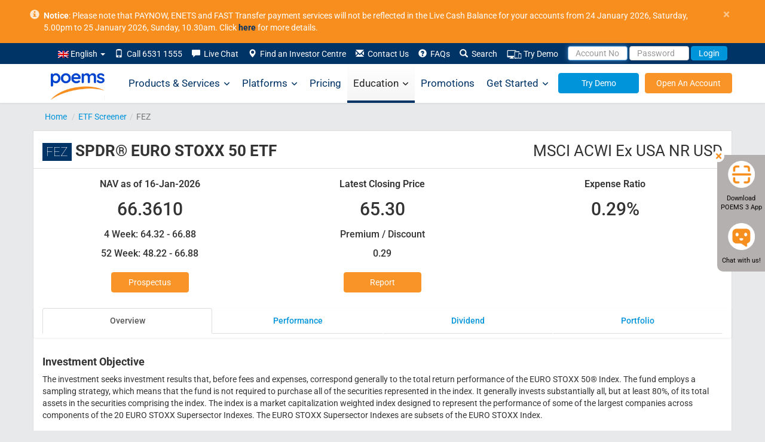

--- FILE ---
content_type: text/html; charset=utf-8
request_url: https://www.google.com/recaptcha/api2/anchor?ar=1&k=6LfXzKUUAAAAAGesjDpYmtljF6uFhS4ASoGQd0BK&co=aHR0cHM6Ly93d3cucG9lbXMuY29tLnNnOjQ0Mw..&hl=en&v=PoyoqOPhxBO7pBk68S4YbpHZ&size=invisible&anchor-ms=20000&execute-ms=30000&cb=x3l3jpz2v493
body_size: 49657
content:
<!DOCTYPE HTML><html dir="ltr" lang="en"><head><meta http-equiv="Content-Type" content="text/html; charset=UTF-8">
<meta http-equiv="X-UA-Compatible" content="IE=edge">
<title>reCAPTCHA</title>
<style type="text/css">
/* cyrillic-ext */
@font-face {
  font-family: 'Roboto';
  font-style: normal;
  font-weight: 400;
  font-stretch: 100%;
  src: url(//fonts.gstatic.com/s/roboto/v48/KFO7CnqEu92Fr1ME7kSn66aGLdTylUAMa3GUBHMdazTgWw.woff2) format('woff2');
  unicode-range: U+0460-052F, U+1C80-1C8A, U+20B4, U+2DE0-2DFF, U+A640-A69F, U+FE2E-FE2F;
}
/* cyrillic */
@font-face {
  font-family: 'Roboto';
  font-style: normal;
  font-weight: 400;
  font-stretch: 100%;
  src: url(//fonts.gstatic.com/s/roboto/v48/KFO7CnqEu92Fr1ME7kSn66aGLdTylUAMa3iUBHMdazTgWw.woff2) format('woff2');
  unicode-range: U+0301, U+0400-045F, U+0490-0491, U+04B0-04B1, U+2116;
}
/* greek-ext */
@font-face {
  font-family: 'Roboto';
  font-style: normal;
  font-weight: 400;
  font-stretch: 100%;
  src: url(//fonts.gstatic.com/s/roboto/v48/KFO7CnqEu92Fr1ME7kSn66aGLdTylUAMa3CUBHMdazTgWw.woff2) format('woff2');
  unicode-range: U+1F00-1FFF;
}
/* greek */
@font-face {
  font-family: 'Roboto';
  font-style: normal;
  font-weight: 400;
  font-stretch: 100%;
  src: url(//fonts.gstatic.com/s/roboto/v48/KFO7CnqEu92Fr1ME7kSn66aGLdTylUAMa3-UBHMdazTgWw.woff2) format('woff2');
  unicode-range: U+0370-0377, U+037A-037F, U+0384-038A, U+038C, U+038E-03A1, U+03A3-03FF;
}
/* math */
@font-face {
  font-family: 'Roboto';
  font-style: normal;
  font-weight: 400;
  font-stretch: 100%;
  src: url(//fonts.gstatic.com/s/roboto/v48/KFO7CnqEu92Fr1ME7kSn66aGLdTylUAMawCUBHMdazTgWw.woff2) format('woff2');
  unicode-range: U+0302-0303, U+0305, U+0307-0308, U+0310, U+0312, U+0315, U+031A, U+0326-0327, U+032C, U+032F-0330, U+0332-0333, U+0338, U+033A, U+0346, U+034D, U+0391-03A1, U+03A3-03A9, U+03B1-03C9, U+03D1, U+03D5-03D6, U+03F0-03F1, U+03F4-03F5, U+2016-2017, U+2034-2038, U+203C, U+2040, U+2043, U+2047, U+2050, U+2057, U+205F, U+2070-2071, U+2074-208E, U+2090-209C, U+20D0-20DC, U+20E1, U+20E5-20EF, U+2100-2112, U+2114-2115, U+2117-2121, U+2123-214F, U+2190, U+2192, U+2194-21AE, U+21B0-21E5, U+21F1-21F2, U+21F4-2211, U+2213-2214, U+2216-22FF, U+2308-230B, U+2310, U+2319, U+231C-2321, U+2336-237A, U+237C, U+2395, U+239B-23B7, U+23D0, U+23DC-23E1, U+2474-2475, U+25AF, U+25B3, U+25B7, U+25BD, U+25C1, U+25CA, U+25CC, U+25FB, U+266D-266F, U+27C0-27FF, U+2900-2AFF, U+2B0E-2B11, U+2B30-2B4C, U+2BFE, U+3030, U+FF5B, U+FF5D, U+1D400-1D7FF, U+1EE00-1EEFF;
}
/* symbols */
@font-face {
  font-family: 'Roboto';
  font-style: normal;
  font-weight: 400;
  font-stretch: 100%;
  src: url(//fonts.gstatic.com/s/roboto/v48/KFO7CnqEu92Fr1ME7kSn66aGLdTylUAMaxKUBHMdazTgWw.woff2) format('woff2');
  unicode-range: U+0001-000C, U+000E-001F, U+007F-009F, U+20DD-20E0, U+20E2-20E4, U+2150-218F, U+2190, U+2192, U+2194-2199, U+21AF, U+21E6-21F0, U+21F3, U+2218-2219, U+2299, U+22C4-22C6, U+2300-243F, U+2440-244A, U+2460-24FF, U+25A0-27BF, U+2800-28FF, U+2921-2922, U+2981, U+29BF, U+29EB, U+2B00-2BFF, U+4DC0-4DFF, U+FFF9-FFFB, U+10140-1018E, U+10190-1019C, U+101A0, U+101D0-101FD, U+102E0-102FB, U+10E60-10E7E, U+1D2C0-1D2D3, U+1D2E0-1D37F, U+1F000-1F0FF, U+1F100-1F1AD, U+1F1E6-1F1FF, U+1F30D-1F30F, U+1F315, U+1F31C, U+1F31E, U+1F320-1F32C, U+1F336, U+1F378, U+1F37D, U+1F382, U+1F393-1F39F, U+1F3A7-1F3A8, U+1F3AC-1F3AF, U+1F3C2, U+1F3C4-1F3C6, U+1F3CA-1F3CE, U+1F3D4-1F3E0, U+1F3ED, U+1F3F1-1F3F3, U+1F3F5-1F3F7, U+1F408, U+1F415, U+1F41F, U+1F426, U+1F43F, U+1F441-1F442, U+1F444, U+1F446-1F449, U+1F44C-1F44E, U+1F453, U+1F46A, U+1F47D, U+1F4A3, U+1F4B0, U+1F4B3, U+1F4B9, U+1F4BB, U+1F4BF, U+1F4C8-1F4CB, U+1F4D6, U+1F4DA, U+1F4DF, U+1F4E3-1F4E6, U+1F4EA-1F4ED, U+1F4F7, U+1F4F9-1F4FB, U+1F4FD-1F4FE, U+1F503, U+1F507-1F50B, U+1F50D, U+1F512-1F513, U+1F53E-1F54A, U+1F54F-1F5FA, U+1F610, U+1F650-1F67F, U+1F687, U+1F68D, U+1F691, U+1F694, U+1F698, U+1F6AD, U+1F6B2, U+1F6B9-1F6BA, U+1F6BC, U+1F6C6-1F6CF, U+1F6D3-1F6D7, U+1F6E0-1F6EA, U+1F6F0-1F6F3, U+1F6F7-1F6FC, U+1F700-1F7FF, U+1F800-1F80B, U+1F810-1F847, U+1F850-1F859, U+1F860-1F887, U+1F890-1F8AD, U+1F8B0-1F8BB, U+1F8C0-1F8C1, U+1F900-1F90B, U+1F93B, U+1F946, U+1F984, U+1F996, U+1F9E9, U+1FA00-1FA6F, U+1FA70-1FA7C, U+1FA80-1FA89, U+1FA8F-1FAC6, U+1FACE-1FADC, U+1FADF-1FAE9, U+1FAF0-1FAF8, U+1FB00-1FBFF;
}
/* vietnamese */
@font-face {
  font-family: 'Roboto';
  font-style: normal;
  font-weight: 400;
  font-stretch: 100%;
  src: url(//fonts.gstatic.com/s/roboto/v48/KFO7CnqEu92Fr1ME7kSn66aGLdTylUAMa3OUBHMdazTgWw.woff2) format('woff2');
  unicode-range: U+0102-0103, U+0110-0111, U+0128-0129, U+0168-0169, U+01A0-01A1, U+01AF-01B0, U+0300-0301, U+0303-0304, U+0308-0309, U+0323, U+0329, U+1EA0-1EF9, U+20AB;
}
/* latin-ext */
@font-face {
  font-family: 'Roboto';
  font-style: normal;
  font-weight: 400;
  font-stretch: 100%;
  src: url(//fonts.gstatic.com/s/roboto/v48/KFO7CnqEu92Fr1ME7kSn66aGLdTylUAMa3KUBHMdazTgWw.woff2) format('woff2');
  unicode-range: U+0100-02BA, U+02BD-02C5, U+02C7-02CC, U+02CE-02D7, U+02DD-02FF, U+0304, U+0308, U+0329, U+1D00-1DBF, U+1E00-1E9F, U+1EF2-1EFF, U+2020, U+20A0-20AB, U+20AD-20C0, U+2113, U+2C60-2C7F, U+A720-A7FF;
}
/* latin */
@font-face {
  font-family: 'Roboto';
  font-style: normal;
  font-weight: 400;
  font-stretch: 100%;
  src: url(//fonts.gstatic.com/s/roboto/v48/KFO7CnqEu92Fr1ME7kSn66aGLdTylUAMa3yUBHMdazQ.woff2) format('woff2');
  unicode-range: U+0000-00FF, U+0131, U+0152-0153, U+02BB-02BC, U+02C6, U+02DA, U+02DC, U+0304, U+0308, U+0329, U+2000-206F, U+20AC, U+2122, U+2191, U+2193, U+2212, U+2215, U+FEFF, U+FFFD;
}
/* cyrillic-ext */
@font-face {
  font-family: 'Roboto';
  font-style: normal;
  font-weight: 500;
  font-stretch: 100%;
  src: url(//fonts.gstatic.com/s/roboto/v48/KFO7CnqEu92Fr1ME7kSn66aGLdTylUAMa3GUBHMdazTgWw.woff2) format('woff2');
  unicode-range: U+0460-052F, U+1C80-1C8A, U+20B4, U+2DE0-2DFF, U+A640-A69F, U+FE2E-FE2F;
}
/* cyrillic */
@font-face {
  font-family: 'Roboto';
  font-style: normal;
  font-weight: 500;
  font-stretch: 100%;
  src: url(//fonts.gstatic.com/s/roboto/v48/KFO7CnqEu92Fr1ME7kSn66aGLdTylUAMa3iUBHMdazTgWw.woff2) format('woff2');
  unicode-range: U+0301, U+0400-045F, U+0490-0491, U+04B0-04B1, U+2116;
}
/* greek-ext */
@font-face {
  font-family: 'Roboto';
  font-style: normal;
  font-weight: 500;
  font-stretch: 100%;
  src: url(//fonts.gstatic.com/s/roboto/v48/KFO7CnqEu92Fr1ME7kSn66aGLdTylUAMa3CUBHMdazTgWw.woff2) format('woff2');
  unicode-range: U+1F00-1FFF;
}
/* greek */
@font-face {
  font-family: 'Roboto';
  font-style: normal;
  font-weight: 500;
  font-stretch: 100%;
  src: url(//fonts.gstatic.com/s/roboto/v48/KFO7CnqEu92Fr1ME7kSn66aGLdTylUAMa3-UBHMdazTgWw.woff2) format('woff2');
  unicode-range: U+0370-0377, U+037A-037F, U+0384-038A, U+038C, U+038E-03A1, U+03A3-03FF;
}
/* math */
@font-face {
  font-family: 'Roboto';
  font-style: normal;
  font-weight: 500;
  font-stretch: 100%;
  src: url(//fonts.gstatic.com/s/roboto/v48/KFO7CnqEu92Fr1ME7kSn66aGLdTylUAMawCUBHMdazTgWw.woff2) format('woff2');
  unicode-range: U+0302-0303, U+0305, U+0307-0308, U+0310, U+0312, U+0315, U+031A, U+0326-0327, U+032C, U+032F-0330, U+0332-0333, U+0338, U+033A, U+0346, U+034D, U+0391-03A1, U+03A3-03A9, U+03B1-03C9, U+03D1, U+03D5-03D6, U+03F0-03F1, U+03F4-03F5, U+2016-2017, U+2034-2038, U+203C, U+2040, U+2043, U+2047, U+2050, U+2057, U+205F, U+2070-2071, U+2074-208E, U+2090-209C, U+20D0-20DC, U+20E1, U+20E5-20EF, U+2100-2112, U+2114-2115, U+2117-2121, U+2123-214F, U+2190, U+2192, U+2194-21AE, U+21B0-21E5, U+21F1-21F2, U+21F4-2211, U+2213-2214, U+2216-22FF, U+2308-230B, U+2310, U+2319, U+231C-2321, U+2336-237A, U+237C, U+2395, U+239B-23B7, U+23D0, U+23DC-23E1, U+2474-2475, U+25AF, U+25B3, U+25B7, U+25BD, U+25C1, U+25CA, U+25CC, U+25FB, U+266D-266F, U+27C0-27FF, U+2900-2AFF, U+2B0E-2B11, U+2B30-2B4C, U+2BFE, U+3030, U+FF5B, U+FF5D, U+1D400-1D7FF, U+1EE00-1EEFF;
}
/* symbols */
@font-face {
  font-family: 'Roboto';
  font-style: normal;
  font-weight: 500;
  font-stretch: 100%;
  src: url(//fonts.gstatic.com/s/roboto/v48/KFO7CnqEu92Fr1ME7kSn66aGLdTylUAMaxKUBHMdazTgWw.woff2) format('woff2');
  unicode-range: U+0001-000C, U+000E-001F, U+007F-009F, U+20DD-20E0, U+20E2-20E4, U+2150-218F, U+2190, U+2192, U+2194-2199, U+21AF, U+21E6-21F0, U+21F3, U+2218-2219, U+2299, U+22C4-22C6, U+2300-243F, U+2440-244A, U+2460-24FF, U+25A0-27BF, U+2800-28FF, U+2921-2922, U+2981, U+29BF, U+29EB, U+2B00-2BFF, U+4DC0-4DFF, U+FFF9-FFFB, U+10140-1018E, U+10190-1019C, U+101A0, U+101D0-101FD, U+102E0-102FB, U+10E60-10E7E, U+1D2C0-1D2D3, U+1D2E0-1D37F, U+1F000-1F0FF, U+1F100-1F1AD, U+1F1E6-1F1FF, U+1F30D-1F30F, U+1F315, U+1F31C, U+1F31E, U+1F320-1F32C, U+1F336, U+1F378, U+1F37D, U+1F382, U+1F393-1F39F, U+1F3A7-1F3A8, U+1F3AC-1F3AF, U+1F3C2, U+1F3C4-1F3C6, U+1F3CA-1F3CE, U+1F3D4-1F3E0, U+1F3ED, U+1F3F1-1F3F3, U+1F3F5-1F3F7, U+1F408, U+1F415, U+1F41F, U+1F426, U+1F43F, U+1F441-1F442, U+1F444, U+1F446-1F449, U+1F44C-1F44E, U+1F453, U+1F46A, U+1F47D, U+1F4A3, U+1F4B0, U+1F4B3, U+1F4B9, U+1F4BB, U+1F4BF, U+1F4C8-1F4CB, U+1F4D6, U+1F4DA, U+1F4DF, U+1F4E3-1F4E6, U+1F4EA-1F4ED, U+1F4F7, U+1F4F9-1F4FB, U+1F4FD-1F4FE, U+1F503, U+1F507-1F50B, U+1F50D, U+1F512-1F513, U+1F53E-1F54A, U+1F54F-1F5FA, U+1F610, U+1F650-1F67F, U+1F687, U+1F68D, U+1F691, U+1F694, U+1F698, U+1F6AD, U+1F6B2, U+1F6B9-1F6BA, U+1F6BC, U+1F6C6-1F6CF, U+1F6D3-1F6D7, U+1F6E0-1F6EA, U+1F6F0-1F6F3, U+1F6F7-1F6FC, U+1F700-1F7FF, U+1F800-1F80B, U+1F810-1F847, U+1F850-1F859, U+1F860-1F887, U+1F890-1F8AD, U+1F8B0-1F8BB, U+1F8C0-1F8C1, U+1F900-1F90B, U+1F93B, U+1F946, U+1F984, U+1F996, U+1F9E9, U+1FA00-1FA6F, U+1FA70-1FA7C, U+1FA80-1FA89, U+1FA8F-1FAC6, U+1FACE-1FADC, U+1FADF-1FAE9, U+1FAF0-1FAF8, U+1FB00-1FBFF;
}
/* vietnamese */
@font-face {
  font-family: 'Roboto';
  font-style: normal;
  font-weight: 500;
  font-stretch: 100%;
  src: url(//fonts.gstatic.com/s/roboto/v48/KFO7CnqEu92Fr1ME7kSn66aGLdTylUAMa3OUBHMdazTgWw.woff2) format('woff2');
  unicode-range: U+0102-0103, U+0110-0111, U+0128-0129, U+0168-0169, U+01A0-01A1, U+01AF-01B0, U+0300-0301, U+0303-0304, U+0308-0309, U+0323, U+0329, U+1EA0-1EF9, U+20AB;
}
/* latin-ext */
@font-face {
  font-family: 'Roboto';
  font-style: normal;
  font-weight: 500;
  font-stretch: 100%;
  src: url(//fonts.gstatic.com/s/roboto/v48/KFO7CnqEu92Fr1ME7kSn66aGLdTylUAMa3KUBHMdazTgWw.woff2) format('woff2');
  unicode-range: U+0100-02BA, U+02BD-02C5, U+02C7-02CC, U+02CE-02D7, U+02DD-02FF, U+0304, U+0308, U+0329, U+1D00-1DBF, U+1E00-1E9F, U+1EF2-1EFF, U+2020, U+20A0-20AB, U+20AD-20C0, U+2113, U+2C60-2C7F, U+A720-A7FF;
}
/* latin */
@font-face {
  font-family: 'Roboto';
  font-style: normal;
  font-weight: 500;
  font-stretch: 100%;
  src: url(//fonts.gstatic.com/s/roboto/v48/KFO7CnqEu92Fr1ME7kSn66aGLdTylUAMa3yUBHMdazQ.woff2) format('woff2');
  unicode-range: U+0000-00FF, U+0131, U+0152-0153, U+02BB-02BC, U+02C6, U+02DA, U+02DC, U+0304, U+0308, U+0329, U+2000-206F, U+20AC, U+2122, U+2191, U+2193, U+2212, U+2215, U+FEFF, U+FFFD;
}
/* cyrillic-ext */
@font-face {
  font-family: 'Roboto';
  font-style: normal;
  font-weight: 900;
  font-stretch: 100%;
  src: url(//fonts.gstatic.com/s/roboto/v48/KFO7CnqEu92Fr1ME7kSn66aGLdTylUAMa3GUBHMdazTgWw.woff2) format('woff2');
  unicode-range: U+0460-052F, U+1C80-1C8A, U+20B4, U+2DE0-2DFF, U+A640-A69F, U+FE2E-FE2F;
}
/* cyrillic */
@font-face {
  font-family: 'Roboto';
  font-style: normal;
  font-weight: 900;
  font-stretch: 100%;
  src: url(//fonts.gstatic.com/s/roboto/v48/KFO7CnqEu92Fr1ME7kSn66aGLdTylUAMa3iUBHMdazTgWw.woff2) format('woff2');
  unicode-range: U+0301, U+0400-045F, U+0490-0491, U+04B0-04B1, U+2116;
}
/* greek-ext */
@font-face {
  font-family: 'Roboto';
  font-style: normal;
  font-weight: 900;
  font-stretch: 100%;
  src: url(//fonts.gstatic.com/s/roboto/v48/KFO7CnqEu92Fr1ME7kSn66aGLdTylUAMa3CUBHMdazTgWw.woff2) format('woff2');
  unicode-range: U+1F00-1FFF;
}
/* greek */
@font-face {
  font-family: 'Roboto';
  font-style: normal;
  font-weight: 900;
  font-stretch: 100%;
  src: url(//fonts.gstatic.com/s/roboto/v48/KFO7CnqEu92Fr1ME7kSn66aGLdTylUAMa3-UBHMdazTgWw.woff2) format('woff2');
  unicode-range: U+0370-0377, U+037A-037F, U+0384-038A, U+038C, U+038E-03A1, U+03A3-03FF;
}
/* math */
@font-face {
  font-family: 'Roboto';
  font-style: normal;
  font-weight: 900;
  font-stretch: 100%;
  src: url(//fonts.gstatic.com/s/roboto/v48/KFO7CnqEu92Fr1ME7kSn66aGLdTylUAMawCUBHMdazTgWw.woff2) format('woff2');
  unicode-range: U+0302-0303, U+0305, U+0307-0308, U+0310, U+0312, U+0315, U+031A, U+0326-0327, U+032C, U+032F-0330, U+0332-0333, U+0338, U+033A, U+0346, U+034D, U+0391-03A1, U+03A3-03A9, U+03B1-03C9, U+03D1, U+03D5-03D6, U+03F0-03F1, U+03F4-03F5, U+2016-2017, U+2034-2038, U+203C, U+2040, U+2043, U+2047, U+2050, U+2057, U+205F, U+2070-2071, U+2074-208E, U+2090-209C, U+20D0-20DC, U+20E1, U+20E5-20EF, U+2100-2112, U+2114-2115, U+2117-2121, U+2123-214F, U+2190, U+2192, U+2194-21AE, U+21B0-21E5, U+21F1-21F2, U+21F4-2211, U+2213-2214, U+2216-22FF, U+2308-230B, U+2310, U+2319, U+231C-2321, U+2336-237A, U+237C, U+2395, U+239B-23B7, U+23D0, U+23DC-23E1, U+2474-2475, U+25AF, U+25B3, U+25B7, U+25BD, U+25C1, U+25CA, U+25CC, U+25FB, U+266D-266F, U+27C0-27FF, U+2900-2AFF, U+2B0E-2B11, U+2B30-2B4C, U+2BFE, U+3030, U+FF5B, U+FF5D, U+1D400-1D7FF, U+1EE00-1EEFF;
}
/* symbols */
@font-face {
  font-family: 'Roboto';
  font-style: normal;
  font-weight: 900;
  font-stretch: 100%;
  src: url(//fonts.gstatic.com/s/roboto/v48/KFO7CnqEu92Fr1ME7kSn66aGLdTylUAMaxKUBHMdazTgWw.woff2) format('woff2');
  unicode-range: U+0001-000C, U+000E-001F, U+007F-009F, U+20DD-20E0, U+20E2-20E4, U+2150-218F, U+2190, U+2192, U+2194-2199, U+21AF, U+21E6-21F0, U+21F3, U+2218-2219, U+2299, U+22C4-22C6, U+2300-243F, U+2440-244A, U+2460-24FF, U+25A0-27BF, U+2800-28FF, U+2921-2922, U+2981, U+29BF, U+29EB, U+2B00-2BFF, U+4DC0-4DFF, U+FFF9-FFFB, U+10140-1018E, U+10190-1019C, U+101A0, U+101D0-101FD, U+102E0-102FB, U+10E60-10E7E, U+1D2C0-1D2D3, U+1D2E0-1D37F, U+1F000-1F0FF, U+1F100-1F1AD, U+1F1E6-1F1FF, U+1F30D-1F30F, U+1F315, U+1F31C, U+1F31E, U+1F320-1F32C, U+1F336, U+1F378, U+1F37D, U+1F382, U+1F393-1F39F, U+1F3A7-1F3A8, U+1F3AC-1F3AF, U+1F3C2, U+1F3C4-1F3C6, U+1F3CA-1F3CE, U+1F3D4-1F3E0, U+1F3ED, U+1F3F1-1F3F3, U+1F3F5-1F3F7, U+1F408, U+1F415, U+1F41F, U+1F426, U+1F43F, U+1F441-1F442, U+1F444, U+1F446-1F449, U+1F44C-1F44E, U+1F453, U+1F46A, U+1F47D, U+1F4A3, U+1F4B0, U+1F4B3, U+1F4B9, U+1F4BB, U+1F4BF, U+1F4C8-1F4CB, U+1F4D6, U+1F4DA, U+1F4DF, U+1F4E3-1F4E6, U+1F4EA-1F4ED, U+1F4F7, U+1F4F9-1F4FB, U+1F4FD-1F4FE, U+1F503, U+1F507-1F50B, U+1F50D, U+1F512-1F513, U+1F53E-1F54A, U+1F54F-1F5FA, U+1F610, U+1F650-1F67F, U+1F687, U+1F68D, U+1F691, U+1F694, U+1F698, U+1F6AD, U+1F6B2, U+1F6B9-1F6BA, U+1F6BC, U+1F6C6-1F6CF, U+1F6D3-1F6D7, U+1F6E0-1F6EA, U+1F6F0-1F6F3, U+1F6F7-1F6FC, U+1F700-1F7FF, U+1F800-1F80B, U+1F810-1F847, U+1F850-1F859, U+1F860-1F887, U+1F890-1F8AD, U+1F8B0-1F8BB, U+1F8C0-1F8C1, U+1F900-1F90B, U+1F93B, U+1F946, U+1F984, U+1F996, U+1F9E9, U+1FA00-1FA6F, U+1FA70-1FA7C, U+1FA80-1FA89, U+1FA8F-1FAC6, U+1FACE-1FADC, U+1FADF-1FAE9, U+1FAF0-1FAF8, U+1FB00-1FBFF;
}
/* vietnamese */
@font-face {
  font-family: 'Roboto';
  font-style: normal;
  font-weight: 900;
  font-stretch: 100%;
  src: url(//fonts.gstatic.com/s/roboto/v48/KFO7CnqEu92Fr1ME7kSn66aGLdTylUAMa3OUBHMdazTgWw.woff2) format('woff2');
  unicode-range: U+0102-0103, U+0110-0111, U+0128-0129, U+0168-0169, U+01A0-01A1, U+01AF-01B0, U+0300-0301, U+0303-0304, U+0308-0309, U+0323, U+0329, U+1EA0-1EF9, U+20AB;
}
/* latin-ext */
@font-face {
  font-family: 'Roboto';
  font-style: normal;
  font-weight: 900;
  font-stretch: 100%;
  src: url(//fonts.gstatic.com/s/roboto/v48/KFO7CnqEu92Fr1ME7kSn66aGLdTylUAMa3KUBHMdazTgWw.woff2) format('woff2');
  unicode-range: U+0100-02BA, U+02BD-02C5, U+02C7-02CC, U+02CE-02D7, U+02DD-02FF, U+0304, U+0308, U+0329, U+1D00-1DBF, U+1E00-1E9F, U+1EF2-1EFF, U+2020, U+20A0-20AB, U+20AD-20C0, U+2113, U+2C60-2C7F, U+A720-A7FF;
}
/* latin */
@font-face {
  font-family: 'Roboto';
  font-style: normal;
  font-weight: 900;
  font-stretch: 100%;
  src: url(//fonts.gstatic.com/s/roboto/v48/KFO7CnqEu92Fr1ME7kSn66aGLdTylUAMa3yUBHMdazQ.woff2) format('woff2');
  unicode-range: U+0000-00FF, U+0131, U+0152-0153, U+02BB-02BC, U+02C6, U+02DA, U+02DC, U+0304, U+0308, U+0329, U+2000-206F, U+20AC, U+2122, U+2191, U+2193, U+2212, U+2215, U+FEFF, U+FFFD;
}

</style>
<link rel="stylesheet" type="text/css" href="https://www.gstatic.com/recaptcha/releases/PoyoqOPhxBO7pBk68S4YbpHZ/styles__ltr.css">
<script nonce="cXeV-61uGWdUhpjeKtKnrQ" type="text/javascript">window['__recaptcha_api'] = 'https://www.google.com/recaptcha/api2/';</script>
<script type="text/javascript" src="https://www.gstatic.com/recaptcha/releases/PoyoqOPhxBO7pBk68S4YbpHZ/recaptcha__en.js" nonce="cXeV-61uGWdUhpjeKtKnrQ">
      
    </script></head>
<body><div id="rc-anchor-alert" class="rc-anchor-alert"></div>
<input type="hidden" id="recaptcha-token" value="[base64]">
<script type="text/javascript" nonce="cXeV-61uGWdUhpjeKtKnrQ">
      recaptcha.anchor.Main.init("[\x22ainput\x22,[\x22bgdata\x22,\x22\x22,\[base64]/[base64]/[base64]/[base64]/[base64]/UltsKytdPUU6KEU8MjA0OD9SW2wrK109RT4+NnwxOTI6KChFJjY0NTEyKT09NTUyOTYmJk0rMTxjLmxlbmd0aCYmKGMuY2hhckNvZGVBdChNKzEpJjY0NTEyKT09NTYzMjA/[base64]/[base64]/[base64]/[base64]/[base64]/[base64]/[base64]\x22,\[base64]\x22,\x22wpLCiMKFw7zDhcOIwqvDt8Kbw6XCv1ApR8KQwpwSQTwFw5rDtB7DrcOqw73DosOreMOwwrzCvMK2wqvCjQ5AwpM3f8OxwrlmwqJyw7LDrMOxHmHCkVrCkABIwpQ0K8ORwpvDqMKEY8Orw7TCkMKAw75AEDXDgMKewpXCqMOdRWHDuFNUwqLDviMAw6/Cln/Cs0lHcHlXQMOeAGN6VG/Do37Cv8O0woTClcOWLV/Ci0HCsTkiXw3CjMOMw7lrw6tBwr5XwoRqYCbCsGbDnsO4ScONKcKVQSApwpTCmmkHw6PCumrCrsOjdcO4bSHCtMOBwr7DnMK2w4oBw7zCjMOSwrHCvnJ/wrhMN2rDg8KYw7DCr8KQRAkYNywmwqkpQ8K3wpNMGMOTwqrDocO0wobDmMKjw6BZw67DtsO1w6RxwrthwqTCkwA/bcK/[base64]/OsO9dhDDjsOQLFRjJlMndcOUMloZw4xwOsOGw6DCh25yMWLCuxfCvhoub8K0wqlja1QZXw/ClcK5w5E6NMKiQsO6exRBw7JIwr3ClDDCvsKUw5bDmcKHw5XDihwBwrrCi00qwo3DpcKDXMKEw6DCvcKCcG/[base64]/CkQrCnAHDhMONw4TCt13DusKZagNGTBHCixnDtMOeLsKUYyDCnsKQC04basOKKlbCj8KPHMOww4dkUUQzw7XDk8Kfwr/CrSduwq/[base64]/DsC7DnHXDu8ODw4ZbwpxgBj/CpRA+wpzCrMKgw6pQYMKRTTXDqzzDncKgw6xPRMO5w5RGbsOwwoTCl8KGw5jDk8Kewqlpw4wGd8OzwqUjwr/CkTZoN8Ovw4LCrTh2wpvCj8OxCQlfwr1dwqLCusOowqMnF8KbwoJNwo/Dh8OoJsKmQsOJw54bKgnCpcO8w5NrZxTDt3TCmREmw7LDvWMawrfCscOVZMKvPjUAwqzDjcKtPXHDgMKhO1bDqHvDqD7Dgj8rQcOvE8OCTMOTw6t7wqsswr3Dm8OIwpLCvzXCkcO0wrgUw4/Do1HDhHcVOwp9LDrCh8KIwrQDCcOawqtZwrcSw5wobMK1w4HCvMOxSBRYJMKKwrp/w5XDiQxRLMO3ZmfCncOlHMKuY8OEw7YLw5dqfsOdIMKlMcOWw4PDlcOww4fDncOIKzXDkcOowrUKwpnDv1taw6ZCw67Do0Iiwp/CpTlbw5nDmcOOPA4jRcKcw4ZqaFvDtQ/[base64]/[base64]/[base64]/Cs8KrTcObwq/DkmJGOMK5w63ChMOoVSnDp8O/WcOew73DssKLJsOeCcOCwq/DuUgrw7AzwpzDpjtnU8KuSS5ywqjCtS7ClMKYecKNS8O6w5/ChMKJfMKpwqLDssOywo5VY14Fwp/Cj8Kmw6pIaMKGdsK4wrdCesK7w6AKw6TCocKzI8OSw7LCsMK6L3nDoi/CpMKVw4DCkcKGdnNcacOMfsOHw7ckwpYUEk0SJh9ewpnCuV3CmsK3XwLClHDCmlxvTF3Co3MrXsKPP8O+Hk3DqnfCusKCw7hiwpc9WRLCsMK4wpcEOHDDuz/DjFIjGMOVw7DDsy9pw7PCqcOPEl4aw5nClMOWVlnCvmJWw4dkRcORQcKdw5TChVvDl8O1wozCncKTwoR1SMO2wpjCkAcWwpvCkMORXgXDgCUpFH/[base64]/CjMKAV8K5wofDjcOpDsODw7rDr8ONw7PDu2bDni86w5NJLMKBwpnCh8KIQcKlw6PDg8KgehQQwrzCr8OLJ8KVI8K5wqIGFMOCFsKTwo9IaMKZWmxcwr/CjMOjKG5oAcKDwrLDoQtAd2/[base64]/DgcObwonCjn1BbDhZNg7CrsOMKi4dwp04fcO0w4IDeMKQKsOew4zDuz3DpcOlwrrCtCpbwq/Diy3CnsKzScK4w7vCrU9Hw4ZJBMOaw6VEAg/ChXZeS8Oiw4zDrMO6w77Cgy5WwqAZCyrDjw/CmXbDusOCfQkRw5PDj8Ocw4/[base64]/CthUgc8KqNh/CtMOgaXVeHG/DkcO4wp3CiTIUWMOJw7rCiRsNO0vDg1XDuyoNw4xvDsKMworCnsORCQkww6DClQLCnxt/wrEhw6XClmAMQiUSwrDCsMKrKsKOIj3Cl0jDvsK/wpjDqkpaSsKYQSrDlSLCmcO2wqNGZD3Cs8K/RxoDJyjDv8Oaw4ZDw5TDi8OLw4bCmMOdwo7CriXCtVcTMiRAw6jDtcOhVTTDj8OzwqtswpnDgMKYwp3Ch8Oqw7rCl8O5wrfDocKtHMOcS8KbwqTChl9Uw4rCgQMcU8O/LQkUPcO7w7FSwrttw43DrMKUEVRbw6wOVsOHw69aw6bCpTTCmCfCsyQmwp/CrQxxw5tKHXHCn2vDncOGOcO7YTESccKWQ8OTKVLDtD/CosKLdDbCrcOewoDCjRgTeMOCccOsw4gDWsOPw4nChjgdw63DicOIHQfDkxHDocOTw67DkBrClBEjSMKcACDDjyLCicOVw4cPQsKGcjkVRsK8wrDCmiLDo8K5AcOaw67Dk8KewoQ/RTLCrUzDny8fw6IEwojDpcKIw5jClsKaw73DjQBXYsK6ZkQ3MEvDp3w+wrbDu1DCjUfCosOkwqRAw6wqFsKSVsOqTMK4w7dNTj7DvMKsw617HsO6RTTDqcKswpzDksODezzCujIjVMKFw6TDhG3CjyrDnR7DtsKDLMOFw5Z5J8O7Sw8GEsO0w7TDqsOZwpdoTl/Dp8Osw7DCpGPDgQXDvVo6N8ONQMOWwojCocO1wp/DtDTDjsK2bcKfJWfDlcKbwrNXbX7DvCjDqsK1Qgp1w4x9w7hNwolkwrTCpMO4XMOxw6jDoMORcBQpwo0Pw5M/NMOwKX9/wpB8wrHCmcOCfUJ6PsOQw7fCi8O6wqnCnjwMKsOoVsKJchEfcXbCjVUYw73Ds8OMwrjCnsKEw5/DscKswqcXwrrDtDwAwogOM0VlacK9w6fDsQLCm1vChHJSw6rCpMKMFlrCq3lHLmjDq1fCh25dwp5Iw63CnsKAw5vDtw7Dg8KYw7LDqcOpw7tWJ8OfWcO5CmNvNmY3ccK6w4VNwp1ywpguwrg/w6lhw60qw6vCjcOlDzNtwqJtex/[base64]/GMKtw5/DjMOEwogrw5XDs8OQfgrCjDvCn03Ci0p7w7nDpFcXbFwJIcOhRMKqw73DksKqEsOmwr8+KMOSwp3DssKKw6/[base64]/ClWHDhcOZXcKQw4vCmsOWwrFEaMKFwo3CoQTClMKNwoXCn1ttwrN8w5vCvMKXw5zCv0/Duhkuw6TCvcKsw5xTwrPDkDITwpzCrHJHC8OZPMOvw7lTw7dxw7DCocOXECdTw7JTw5HCnmHDhVPDkBbCgHlxw5QhasKYUDzDmUEGayMVRsKIwr/ClxBlwp/DncOkw5XClG1ZJHkZw6PDs03DmFU8IRtBQsKqwokbaMOIw5nDmwYqD8OPwrXCjsKUY8OIHsOOwoZdYcO3JhASYsO3w6PCm8KhwrRnwp87Gm3CnQDDjMKXw47Dj8OBKVtRSX9FORHDmG/ComnDjk54wqnCjyPClnfCg8Ocw7MhwpomHzxAJMOUw6nClDcewqDDvyhEwrvDoH0tw5FVw4Yuw4pdwqTCoMO3fcO8w4xrOnh9w5zCn1nCvcKhFW1KwovCoUgAHMKdeyQ/BR9AMMOOwp7DrcKJfsKkwqLDgh7Cmg3CrjFzw4LCsCPDoQbDp8OQTW4kwrHDvj/[base64]/ChMKDGcOgw4/Cg3LDoQfClGonaMKMbRwTw5PCpCJJdsOLwr3Dj1rDnj8PwoNIw74lGWPDtUjDu1XCvTnDt0DCkjTCusOuwqQrw4Rmw6jCjWUewoNaworCtX/ChsKrw5HDgsO2TcOzwqZQJR5pwoTCvMOQw58Rw7DCi8KXOQjCvxTDoWbDn8OmT8OhwpNqw5B0wrRzw58vw5QJw57Dk8KrbMOcwr3DhcK+RcKWQsKmF8K6AcO8w6jCq3wJwqQewoY8wqfDol7DuXvCtyHDqk/DoCDCqjQufWMTwrTCmxHDgsKDDT4ADAjDrMKAYH3Dtn/DtAvCuMKzw6DDq8KXCEfDjh8Cwodtw7pTwoZjwqJVYcKTDH9aK37CgsKcw41Xw5l1CcOnw65tw7rDsHnCt8KtdsKnw4nCn8K1NcKGwrzCocO0fMOud8Kuw7TDsMOewpEew4gVwqPDlkIhw5bCqVHDssKHwpB9w6PCoMOwf1/Co8OHFyDDm1fCgMKPMA/[base64]/w7Vmw5NHNSRmw6rDrcK4WsOzScKbwqlxwpDDh2/Dk8KhOz3DlDnCs8OYw5V0OxzDs3FEwpwjw4AdFWrDpMOGw6JBHyvChcKbSHDCgXsWwr7DnzfCqEzDvCgmwrzCpgbDogJdN0Vxw7rCvB3Cm8KPXRBqdsOnKHTChsORw6PDkTbCo8O5AGFvw6oVwoFRQ3XCvT/[base64]/[base64]/w7xVZyUEbCQucgdnwr3DpngKDD98w51sw7A5w6zDjBtzFjRSA2XCnMKnw6x3T3w8DcOOwqLDggfDtMOYJFzDvCFyCDdNwojDuhIqwqkcaVXChMOZwp/DqDLChx3DlyMpwrHDusKRwooXw4hIW0TCm8KJw7vDvMOEZ8OjXcOdwoRcwo0vYArDlsKMwpDChjQkQ13CmMOdecKAw5JuwqfCo25HL8OaJ8KHVE3Cn2k/[base64]/Cvn3DrsKlM8KBwqvDpEJuI8Kewp/DtsK0MUB8wp3ClsO8ZsOnwqPDrwvDoFIeVsKKwrfDvMONesKVwodWwoYhVmrDtcKzOyU/PyTDnAfDlsKrw5bCr8Obw4jCi8OrUsK3wqPDtDDDoFXCmEkmwoHCssK6fMOkUsKjRnBewqZswrI6KTzDvxBQw6TCtS/ClW4vwoLDnzbDuFYew4rDlGImw5A+w6jCpjLCszt1w7jDiGRLOmByWX7DgjoDNsODVB/CicK9XsKWwrJGEMKVwqjDisOEwq7CtBvCgTIOYCMYCV0iw6rDgxZDcCLCk3JGwoDCtsOnw4BHE8O5wrfDmUYhCMK1ECzCt0LClEN3wrvDisK7FAR6wprDgjPCocOAHsK0w7kMwp87w5BeV8OvJcO/[base64]/CoAzCkTUyeiM5RwXDhsOtwoouw57DhcKTw41wwrbCnMKvHjlhwprDowLChHJITcKKdMKrwqXDmcKVwrDDtMKgY0rDjMKgRG/[base64]/[base64]/w7F5Q8KyKk7ClMKoCnwcfMO9ZjZAw4c1QcKOeXbDj8OSwpLDhS4weMOMVjMRw70lwqrChsKFL8KYe8KIw658wq7Ck8Kow5vDgyIQEcKpw7lhw6DDtEExw5zDlT3DqcKKwoE8wrHDlAnDrB5yw5ZsRcK+w7DCk2/Ds8KawrXCs8O3w4kRF8Ouw5I/UcKVQ8Kob8KGwprCqB98w4sLbl0PVFUbEG7DrsKjJVvDnMKvd8Kzw4/CrB3DiMKtYxE4H8OQQDgPYMOINBXDkwAbbcKlw7jCncKOGErDgV7DuMObwqDCg8KMXsK0w4TCihrCv8KDw41awpkmPRbDhRc5wqBnwoliM11XwqrCqMO2JMKbBQnDg3Unw5jDq8Kaw4XCv3Baw6PCisKaQMK0WixxUgPDmVUETMK+woPDgBM0EGQjQg/CjBfDlBpew7cHOVPDoR3Dn3IGMcK5w7nDgjLDvMO6aUxsw519RV1Mw4bDr8OAw689woUcw75Pw7/DjhsJRX3CjEoDSsKzHsKhwpHDgD3DmRbCkzkHcsKlwqNrKgPClsO8wr7CjSbCscOywpLDj0lfKwrDvTzDs8KHwrxcw4/Cgm1NwpnDog8Fwp3Dn210OcOHXsKpIMOFwppNwqbDlsOpHkDDlC/[base64]/Dv1PCtGAHSsKCw6Mww41lw6BtXcOFaxrDoMKpw6ItSMKHdMKsEhjDl8KGBUI/[base64]/CrsOXHMK2dcKKwoEHw4zCgUgLwoDDtFhdw6nDsXVGXg/[base64]/Ck8Kowo/CkmLDtsKHw5RgwpIXw5xjJMKew5ZKwqLDiQRoLh3DnMOawol/a2ApwobDqxbCkcO8w6oAw67Ctj3DhiVKc2fDoUTDsE4hHVDDshPDjcKGworCm8OWw6UKXMK5QsK6w7/CjhbCiVHDmRXDiEfCuWDCqcOXwqBTwohjw4JITB/Cn8Ocwp/DsMKHw7XCnnnCnsKFw5dNZhhvwqh6w5wNdV7ClMKHw4F3w4t8Y0vDs8K5OsOgTX5jw7NeP2jDg8KLwpnDhMOiYlvDgQLCgMOcX8KBPcKNw6rChMK7L2lgwpjClsK+IMKcJDXDjWbCmcO5w74TB1HDhyHCgsO/w4LDk2hldcKJw6Evw6ENwrEzZjJhCTw/[base64]/CqcODwo/Cv1jDrsKyB1/[base64]/wpBJXVDCmkp1dzjDmn1OwolswrfDg20Qw6Q6JMO1dns3W8Onw6ASwpR8CQtQKsOaw70MTMKYUsKOccO2SS/CnsOLw6pcw5zDusOCw4nDg8ObTmTDs8K1KcK6AMOFHDnDtCDDt8OEw7/[base64]/DmX3Cr8KnQ1rCoCjDv8KYL8OfPgFuBT7DpFgywpfClMKrw7nCuMOMwpHDhwDDn0PDonHDlTnDosKCfMKxwpoOwpJCeX1bwpPCjDBFw6xxHwNRwpFpGcKhAS/CmFBMw7wXZcKkdcKMwpE3w5rDjMKyVcOPKcOlI3cCw7HDkMKYWFpcRMKzwoIuwoPDj37Dt07DgsKcwoxMQjIlXFkBwqBjw5omw4hJw5FSLnoDP2rCtCA8woJGwpJsw77CjcOKw6rDpA/Du8KBDiDDqB7DhMKPwqZEwogeYxDCgsKdOC19aWxPCDDDqWtGw5DCnsO2F8OYf8K6eDxrw4R4wpTDt8KLw6pQLsO0w4l+a8ONwowqw5U1fQITw7LDlcKzwo7CtMK5IsOMw5YTwpDDt8Oxwqpnwp0Vwq7Dsm0SbETDgcK8RsKpw6saU8OPdsKaej/DpsKzLGskwoHDj8K2e8O5TVbDnTHDsMKrdcKpQcOuB8Oyw40Rw5XCkGdIw5IBV8OSw5rDjcOfTCgZw5/Dm8OcccKeLm05woBqWcOAwpB0DsKGGsO9wpQ/w4/Cq3kjA8K0H8KdKFnDpMO+XcOww4rDqAoNEltfWHspGgsDw6XDlgV9Q8Ohw7DDv8Omw6fDrcOQasOCwoDCtcOtw5nDgy1ubcOyVAfDicOIw6shw6DDpsOCMcKfIzHDhQjClER2w7/Cr8K/[base64]/Ci8K0w6XCk1vCnm9RG8O0wptGS8KXO3jCv2RowpzCtsKMwrXDl8OPw6/[base64]/DscOYwqkuwpHCrTrCosOgDsOPwqrDlMOUfETDvz3DjMOvwrwNTjMbw6QOwqN0w7nCs2bDsTMHO8OHaw5SwrfDhRPCpMOzDcKJLsOuBsKewo7CiMK2w5xiE3NTwpbDoMOkw4/DlMO4w5omPcONdcO5w5MlwoXDoW7DosKbw7/Ch03DqHJdMRXDncKRw5ARw6rCkkbCkMO5JsKMH8Kow5bCssOGw45kw4HCjyjCiMOow43CrGzDgsODJMORS8OqMxnDt8KLUMKfZXUJwp4dw73CmnHCjsOew7ZFw6ETQ1Mpw5HDnsO4wrzDiMKow4LCjcKdw5Yfw5sWEcK/E8OTwrfDosOkw6LCi8OOw5Qow67Cnwp0f3x2VcO0wqhqw4XCjHbCpR/DrcOcwoDDsRvCpMOJw4R7w77DmXPDiCwNw6J9O8K/NcK5JUnCrsKGwpEUOcKhFRksRsKIwohww7/DjlTDocOMw7EqNnJ+w4YeZWtVwqZ3ecOyPkPDgcKuLU7CpMKLGMKhHkbCownCmsKmw7DCp8KHUAJXw7ICwp4vDwZEFcOATcKCwqXCi8KnEW/[base64]/DhnJyw5vCmyvDmR1rWcKIw48iwrrDmMO7U8O4BHrDl8OKYMOtXsK+wqfDq8KuOhhAc8Oxw77CgH/Cm18wwrcZccKWwonCgsOvGzEgdsO6w6bDsi0BZMK1w47CkVzDqsOiw5NxZyVKwr3DkGjCscOFw70OwqbDkMKQwrTCl2xyfVDCnMKpNcOAwp3DscKEw6Fuw77CjcKSL27DksKHfALDncKxKy/ColjCg8KBdwvCvybCnMK4w4JkGsO2QMKbKcKJAhrDmcOTR8O6EcOWR8KgwpPDmMKiXEl6w4vCiMOhEkDCr8OgOcO6OMOTwpR+woRHW8Kdw5DDjcOAQMOpIwDCn0DDpMOAwrQTwqJfw5hyw6nCmnXDnUnCrx/Chj7DmMOTf8ObwoXDtcOvwq/[base64]/w4EVwr1GKcKLHMOMT8KVw41oaMOuMVHCuHvDpsKOwokSe37CrB/Du8K4bcKZTMOcLMK7w7xNPMOwdjQQGC/DlGrCgcKLwrJITXrCnwM0UAI9DjMlZ8K4wofCnMO3S8OyRWEbKm3Cs8OFasO3PsKiwrgiWcO0wqFGG8Kuwr8LMgEqKXcdKGU7VcO0PFnCrnHCiyA4w5l1woXCoMOwEE0Tw5tyZMKrwq/CisKYw6jCqcOMw7zDlcO5IsOVwqU6wr/[base64]/CsRHCrcOtw5oKFgjCusK7SsK5wp/[base64]/Cticrwr3DpWUcw5TCscK1RsKyw6FNw5Euf8O1DzLDqMK/b8OwOTTCoG0VFEpPZ2PDiGo9L2bDtsKeC3RmwoVYw6Y4XEoMDMK2wqzCplLDgsO5Wh7DvMKzIF5LwrdYwohCaMKaVcOuwp8vwo3CmcOzw7gyw7tCw6oWRgfDj2zDpcKSPEIqw5vCjB7Dn8K/wqgXdMOsw43ClXk3WMOHIhPChsKHUsO4w5YPw5VTw71Uw60FB8OfbT05woVww4/CmsOOSTMYw4LCv042KsKnw5fCqsKEw68wZT3CisK0fcOTMRnDtATDu0fDpsKcNjjDrgbCrVHDmMK8wojDlWlMAmgcUy5BWMKefsKsw7jCpGDDvGFQw5/[base64]/[base64]/[base64]/[base64]/DiQtTwoh9wpFKK8KlXhrDoMOGacOUwr0JZ8Kkw4PDncKYRg/[base64]/DnTpKwpggw5XCtMKMw6tIE3pRHMKGB8OjBsOtwr1Yw57CnsK3w5k3AhxCGsKRGy00NmI6woDDvh7CjxR4RR8+w4rCoThSw4LCjCZQw6vCgz7CrMKjfMKbHENMw7/CqcK8wr7CkMOew4LDu8OwwrjDpMKewpbDqkvDj0sgw791wrLDrH3DuMKULUwoUzkmw7xLHlR6wpMfC8OHH2V8eyLCmcKfw4rDssKew7V0w7RSwqV8OmzDq3rCvsKreRBGwp55ccOEbsKCwpYzZsKKw5cowopmXGIqwr5+w6IkcsKFJ3vClW7CvCdqwr/DusObwoDDn8Kvw6nDjVrDqEbDpMOeeMKbw77DhcK/GcOmwrHCjzJfw7YPF8KwwowIwqkww5fCrMKlLcO3wp4uwrtcdRbDrsOtw4bDrR0EwrPDisK6HsOewrU9wonDuCjDs8KswoPCscKaIQfDtyfDl8Ohw6c7wrfDusKFwotmw6QbBlXDp0HCtHnCscOFNMK1w58MMwnDsMOxwqpIAhbDj8KRw67DkA/CtcO4w7XDjsO1dmJKdsKVMCvCt8OYw5YYLMKpw7oTwrNMw5LCqsKeMy3CksOCSmwdGMOhw65WSGtHKQfCl2/[base64]/[base64]/Dt1/[base64]/Ckj/Drn7ChcO+wqXDjcOgGMOYDcOMwo9OWWIddMKUw5rDvMK/VsORcHBUBMKMw5d5w6LCsVFmwq/CrsO3wqkvwrNnw5LCsS/DinvDuUDCtcKkS8KNdDVOwo3DrUnDixBudk/ChwTCicOpwqPDhcOxakhEwpzDrcKZYRDClMOQw5F7w4lKZ8KJIsOKKcKKwpBPZ8OYwqh2w4HDrm5/[base64]/[base64]/Di8OVewNmFsKfw547w7l2FAtAw5Uqwr1Ufm7DixcEEcKTCsOuTcKswqkiw7lVwr7Dg2B+bmjDslcOw4t0DDtgK8KBw6vDqgQWeVHCuEDCvsOFLsOpw77ChMO5TDwbLi9MUTnDoUPCiHbCni0ew5dfw6hywohcSx4CIcKrZSN6w7ccNy/[base64]/[base64]/Dpw16XUkswrTCs8O6IXtITyDCsMOowoAyDQ4jQSHCmsKDwoPDtMKLw6DCskzDlsOPw4LCs3RAwofDgcOIwrDChMKudFDDqMKUw5lvw4t5wrTDksO8w4IuwrYvED16ScONNA/DhBzCqsO7UsO4EcK/w7vDisOCEsKyw4pKPsKpMFLClHwuw64UB8OuRMKaKE8Zw6VXC8KyGzPDhcOPLTzDp8KNN8O8W0jCinNKOh7Dgj/CpncbHsKqZTpew4XDkFbCk8Ohwq5fw5lBwqPDrMOsw6pkbXbDgsOFwo/DnU3Dl8O0XsKGw7bDlRvCr0bDkMOnw7TDsjxuFMKmJgfCsBvDscKrw6fCvBIdbErCiU/DtcOmF8Kyw5vDvCbDvUnCtQB3w7LCk8K8ck7CqyF+SU/DnMODcMKtVW/[base64]/w5zCp2VAw7xnUcKZwogDSVk1w60oQcOKw5J9GsOUwp7DtcKRwqAKwosqw5hJYV5HPcO1wpMmQ8KCwrTDicK/w5xfDcKwARYrwo0cTMKhw4TDkS8ww43DtWwXwrI1wovDtsK+wpzCicK0w7LDnlx+wrXCvTwrCBHCmsKuw5JgE18qHmrChSPCuWxmwpFWwpPDuUYJwpnChiLDvlTCqMKyWwbDplXDiT4XTz/CqcKFW0pJw5/DvHXDhBHDi2Vqw5fDncOnwq/[base64]/Di8OlAsOnw7/CtMORNS04w4DDkzHCuT3CohDChhLCtynCmE4BG01Awo5bwrLDskIgwo3CtsOuw57DicOawrsBwp4aBcO7wrJRKRoFwqFgfsOPwr1mw4k8JXwFw6IsJlbCkMOnZC1UwobCoxzCuMKEw5LCrcKbwo/CmMO9E8OXBsOKwpUvdQBNJXnDjMKYTsOWHsK2I8Kyw6/DpRTCmBbDiW5ZSn5+A8K6eDrCoxDDrArDncO9CcOjNcO/wpADTnfDmMO5wpvDv8KEAsOowrAQw63CgF/CtQkBBVBxw6vDn8OLw6/DmcK2w6gawoR3TMKqRXvCtsK8wrkEwpLCijXConYnwpDDmmx4JcK1w4zCrxxFw4ZPY8Kew4FGChVZQAFoN8KyQVUQQsKqwoc0dCh7w6tnw7HDm8K0MMKpw5XDtTnChcKQTcO6w7I3dsKpwp1NwpcgJsOBWMOXElHChDHCjGvCrsKVZMKNwptYfsKXw4QfSMOpM8O4ax/DusOEKS/Chy/Dj8KfbinCnBJLwqUeworCucOTIBvDhMKMw54jw4nCnmrDm2bCi8KgKSc9VsKfRsK3wrfCosKhXMOveBhyHgI0wobCpGLCr8OOwpvCl8O9csKLCQTClTplwp7CmsOdwqXDosKtGhLCvls0wrbCi8K/[base64]/CvSvChcK+BHlEHkHCkDPDl0QJT054w5HDkkd8I8KtaMKqFDDCrcOJw5DDikrDsMKfDxLCmcKUwpJhwrQyOTUWeHDDt8KlBcOhKn59IcKgw4dFw4HCpTfDiQdgwrXCtMKLXcOQFVLClA9xw4pDwrrDtMKPURrChnt8KcOMwq/[base64]/CicKkGcOEwqoxwoDCjMOMTMKfwr/CgDXCmcKVHXlBTyVWw5nCjTHClsK+w68yw4zDl8Knw7nCm8Orw7szLn0lw40Iw6FDHh5XY8KofAvChUh6DMKBwqw8w4Juwq/Cqi3CocK6Mn/[base64]/CgWklw6FyXnrCi3xpYMOtw7lLw6nDv8K9eSw6GcKXEMOkwozCg8Klw5XCj8KrGn/CgcKSZsKZw7LCrRnDosOxXG9cwoxPwoLDr8Kkwrw3ScKqNEzCjsKWwpfCi1vDm8KUbsOqwqVZJTE9EydmPyxRwqvDmMKrb2Vow7/[base64]/CpVjCosKeBm3Dh8O9bhMiHMKHw5/CmTRCw4PDmsKuw6jCjXtzeMO5ZxM9ci4Gw6EpclZFBcK3w4FMHU9uVBfDvsKtw67DmsKpw6RiIAUhwo7CizfCmBnDj8KLwqI+JsOgJ21Rw618JcKlwqoLNMOFw5ENwp3DolTCnMO2NcO+U8KDJsK6f8KGZ8OBwrIsQB/DjHPDnicMwoJwwosxJHIUAcKaI8OlR8OAaMOOQ8OkwozCgWjCl8KgwpsSc8O6GsK9woYvBMKOR8OQwpnCpgEawr00Sx/Dv8KSeMKTPMOnwqodw5HDssO7ezJAfMK+D8OOe8KoDg16GMK3w4PCrTTDlMOPwpt+OcK/HkIea8OPwrbCvsObEcKhw71HVMOFw6IfI3/[base64]/w5LDncORwrnDvcKoDsKww4wLQcKewoTDoEvCucKMMcK+w4Izw4vDoxQBcTnCpcKVGEhGA8OkUyAIMBXDoj/[base64]/CnC9NA0FUZDpnRGo6MQvDl00WfcKDw4RTw47Cg8OrU8O3w6ZMwrt6bXLDjcOEwqNERj/Cohg0wqvDjcKPUMOlwqRxV8K6w4zDh8Kxw6TCgA3Dh8K1w4JVMxfDvMK3N8K/BcKpPgBZIEB8WDbDucKHw7vCik3Ds8KLwoUwQMOBwo8bHcKbfcKbbcObJnrDmxjDlMOpCmfDjMKCDmgGCcKABilVa8OHHiHDq8K0w7ESwoLClMKkw6Y0w609w5LDlFnClDvCjcKiMcKEMz3CsMOIMV/CvsKfKMOjw5hiw6VCSDM5w5opKTXCksKyw4zDkF5IwrAcRsOPJ8OcFcOAwpExEHouw6XDt8KLK8KGw5PCl8KDWUdYUcKkw5rDocOIw7nDgcK3TE3ClcOWwqzCj3fDgHTDsA80DBPDnMOUwp9bOcK6w719EsONRsOXw4A4Sk/CnATCkVjDhmTDlMOQJAnDmVkKw7LDoGvCgMOXGGhiw5fCu8Otw5smw6hFDXV7aSRxLsKJwrtBw6wPw43DvCpZw6EJw6pCwoETwo7CqcKSDsOPOFdGAcKJw4ZfKcKaw6zDmcKZw7thKsOAw68oIEMHdMOrdlvCgsKswrYvw7Rxw4fCp8OLLcKdRnfDjMOPwpF/GcOMWABbNMKfZjsPMGNRd8K9eGLDgwjClysoEFLCiDUVwpBVwqYVw7jCicOxwqHCu8KsTcKaEEvCqFrCtgN3L8KKUsO4Vi8OwrHDozBCVcKqw79fw6g2w55Lwp4sw5nDtsKcdcKzScKhXE4bw7d/w6E4wqfDk0o9REXDqGQ6J2oYwqRXbh02wo5gaivDi8KuHSwrEUwQw7zCtiRMcMKOw5ERw7zClMOdCQRLw7nDlB9dw6g5PnLCu1AoHsKYw5hlw4bCnsOIcsOKFyPDgV1/wrfCvsKnR0Jlw6/Co0Qvw6bCq3bDp8ONwoA6AcKtwphdX8OBLQ7CszxEwp0Kw5kVwrTCtBjDucKfAG3DvBrDhyzDmAjDhmJawrJ/cUXCu0TChF8MDsKuw6LDrMKcHQDCuUJyw7DCisO8wrF8bmvDnMKaHMOTOcOtwrJGGRDCrMOxSjXDjMKQKFBsXcO1w6bCpBTCtMKDw4vCuTzCjwMww5jDmMKSR8Kjw7HCocKGw5nCl1zCiS4fO8OSO0zCokbDnUwpHcK9BREYw51hSTNFeMKGwrjCp8KRIsKvw7/CoAc/woQMw7/CkFPDjsKZwoJOwqHCuDfDqxjCj14sdMO9BFvCownDnRPDq8OuwqINwrzCm8OEGhDDrDdgw7ZHccKHAhXDvDstGE/[base64]/[base64]/[base64]/LsKewo/CpS/Ck8Kbw4vCrsK7fFHCl8Ojw5xHw4Bow5B6w5Mnw67CsgrCv8Ofwp/DicKnw4PCgsOLw4VKw77DuR7DlndGwojDiS3CjsOiGxkFfgvDokHCikoXG1Vww4XCvsKjwqbDusKhDMOmDCYMw7Vgw7Riw5/Dn8KgwoB2OcO8d1UVOcOfw4c1w7Acbh0pw6obUcONw6cLwqfDpMKRw6wow5vDs8OnZ8OpHsK2S8KVw4jDiMOMw6MFQjo4WFAyA8Kcw4zDm8KvwpnCpsOpw51lwrcIElE4dhLCvAJ3w6MGTMOvwoPCqSPDgsK9Gk/DksKiwovCh8OXPMO/w4jDvMKyw5DDpWbCsU4Ow5DCuMOywrMTw7EWw4fDrcK0w707SMKtMcO2QMK4w73Dp38cdUAZwrTCrTU0w4LCk8OWw5o8F8OKw5Rfw6HCnsKvwrBgwosbDypkBsKIw6NBwopofH3CisOYIBk/w74rBU7DiMOUw5NNXcKkwrLDlTUEwrxww7XCqkfDtUlPw6nDqyQSJWhvCXJNU8KvwrUPwp4fbMOtwooOwotFYSXChcO7w5Jhw6AnFcOPw63CgyVQworCpSDDonMMH0MNwr0IYMK/X8Kgw5s5w6IYMsK+w6vDs33CqxvCksOaw5DCkMO2djzDrSLDtyxuwp43w4ZHLSskwrXCucKiGHVQVsK7w7V/GlYKwqNxMhnCtGhXdcO5wqscw6Z5L8OCK8KrTDpuw5DCvyEKExULAcOZw6cGLMKKw57Ck3cfwo3CtMKhw7tXw4I6wo/CtsK6w4DCuMO2FnbDs8KxwotBwp5Kwql6wrQta8KUL8OGwpMPw6k+NAPCpk/CnMKhVMOQZh8KwpQ7YMKdcFjCuxQvGMO8AMKJWcOSRMOqw5LCqcOnw5fCicO5EcOPecKXw6/[base64]/[base64]/CrwFKFVdTbcKDwqzCsMKfTGXCosKPEsOYF8Kiwq3DmQwJfC1QwrPDhsOfwpJZw6XDnlfCuwfDhVlAwpPCtWDDggHChUACw70aPlJ7wq/Dh2jClcOsw57CswPDhsOTPcOzHMK7w64BcX5fw7RvwqkZQDDDvGvCo0zDjBfCmnTCpMK4MsO4wogbw4vDqR3Dg8OjwqkuwofDhsOuUyFuV8OXE8OawpgCwqUOw5g2L3bDrgTDscOUVF/CuMO2eFhOw5pjdcKSw6Epw5N8X0sVw53DvBPDsWLDgMOaGsKDPmjDhjxtacKFwqbDuMOswq7DghdtKhzDhXLCiMO6w7/CniPCsR/CncKfYBrCt3PDtXzDvSXCnm7DrcOewqsfaMK8ZnDCvndVLz3Ch8Kyw7YKwq4rcMO3wo9Iwo/[base64]/[base64]/Csi/ChcKnRRJEw74NQsKOwoMreMKAw44IRX7CsVPDqSN9wrDDlcKew4IKw6JeHy7Do8Obw73DkwM1wovCin/DgMOlImVyw71yMsKawrs\\u003d\x22],null,[\x22conf\x22,null,\x226LfXzKUUAAAAAGesjDpYmtljF6uFhS4ASoGQd0BK\x22,0,null,null,null,1,[21,125,63,73,95,87,41,43,42,83,102,105,109,121],[1017145,333],0,null,null,null,null,0,null,0,null,700,1,null,0,\[base64]/76lBhnEnQkZnOKMAhmv8xEZ\x22,0,1,null,null,1,null,0,0,null,null,null,0],\x22https://www.poems.com.sg:443\x22,null,[3,1,1],null,null,null,1,3600,[\x22https://www.google.com/intl/en/policies/privacy/\x22,\x22https://www.google.com/intl/en/policies/terms/\x22],\x22jSshGJvpxZKLmmA+ZX+GOKPmD/f7wG0Gf6IeyTNXvjw\\u003d\x22,1,0,null,1,1768999867637,0,0,[36,107,146],null,[190,53,134,31],\x22RC-f8vTnF5QsRX2uQ\x22,null,null,null,null,null,\x220dAFcWeA4N90ans9o-d32jMiinLQ7WNkJaRJnGYTurajTXJ88Fi8HFXdefJ8oRGMROr_OXA7dflDK-HNegcGfBuL_6-V2Jha-7zA\x22,1769082667752]");
    </script></body></html>

--- FILE ---
content_type: text/html; charset=utf-8
request_url: https://www.google.com/recaptcha/api2/anchor?ar=1&k=6LfQSK4UAAAAALfIrG6eHq1qBEFNTdSMeit5F983&co=aHR0cHM6Ly93d3cucG9lbXMuY29tLnNnOjQ0Mw..&hl=en&v=PoyoqOPhxBO7pBk68S4YbpHZ&size=invisible&anchor-ms=20000&execute-ms=30000&cb=r8j5uhhuh7ws
body_size: 48557
content:
<!DOCTYPE HTML><html dir="ltr" lang="en"><head><meta http-equiv="Content-Type" content="text/html; charset=UTF-8">
<meta http-equiv="X-UA-Compatible" content="IE=edge">
<title>reCAPTCHA</title>
<style type="text/css">
/* cyrillic-ext */
@font-face {
  font-family: 'Roboto';
  font-style: normal;
  font-weight: 400;
  font-stretch: 100%;
  src: url(//fonts.gstatic.com/s/roboto/v48/KFO7CnqEu92Fr1ME7kSn66aGLdTylUAMa3GUBHMdazTgWw.woff2) format('woff2');
  unicode-range: U+0460-052F, U+1C80-1C8A, U+20B4, U+2DE0-2DFF, U+A640-A69F, U+FE2E-FE2F;
}
/* cyrillic */
@font-face {
  font-family: 'Roboto';
  font-style: normal;
  font-weight: 400;
  font-stretch: 100%;
  src: url(//fonts.gstatic.com/s/roboto/v48/KFO7CnqEu92Fr1ME7kSn66aGLdTylUAMa3iUBHMdazTgWw.woff2) format('woff2');
  unicode-range: U+0301, U+0400-045F, U+0490-0491, U+04B0-04B1, U+2116;
}
/* greek-ext */
@font-face {
  font-family: 'Roboto';
  font-style: normal;
  font-weight: 400;
  font-stretch: 100%;
  src: url(//fonts.gstatic.com/s/roboto/v48/KFO7CnqEu92Fr1ME7kSn66aGLdTylUAMa3CUBHMdazTgWw.woff2) format('woff2');
  unicode-range: U+1F00-1FFF;
}
/* greek */
@font-face {
  font-family: 'Roboto';
  font-style: normal;
  font-weight: 400;
  font-stretch: 100%;
  src: url(//fonts.gstatic.com/s/roboto/v48/KFO7CnqEu92Fr1ME7kSn66aGLdTylUAMa3-UBHMdazTgWw.woff2) format('woff2');
  unicode-range: U+0370-0377, U+037A-037F, U+0384-038A, U+038C, U+038E-03A1, U+03A3-03FF;
}
/* math */
@font-face {
  font-family: 'Roboto';
  font-style: normal;
  font-weight: 400;
  font-stretch: 100%;
  src: url(//fonts.gstatic.com/s/roboto/v48/KFO7CnqEu92Fr1ME7kSn66aGLdTylUAMawCUBHMdazTgWw.woff2) format('woff2');
  unicode-range: U+0302-0303, U+0305, U+0307-0308, U+0310, U+0312, U+0315, U+031A, U+0326-0327, U+032C, U+032F-0330, U+0332-0333, U+0338, U+033A, U+0346, U+034D, U+0391-03A1, U+03A3-03A9, U+03B1-03C9, U+03D1, U+03D5-03D6, U+03F0-03F1, U+03F4-03F5, U+2016-2017, U+2034-2038, U+203C, U+2040, U+2043, U+2047, U+2050, U+2057, U+205F, U+2070-2071, U+2074-208E, U+2090-209C, U+20D0-20DC, U+20E1, U+20E5-20EF, U+2100-2112, U+2114-2115, U+2117-2121, U+2123-214F, U+2190, U+2192, U+2194-21AE, U+21B0-21E5, U+21F1-21F2, U+21F4-2211, U+2213-2214, U+2216-22FF, U+2308-230B, U+2310, U+2319, U+231C-2321, U+2336-237A, U+237C, U+2395, U+239B-23B7, U+23D0, U+23DC-23E1, U+2474-2475, U+25AF, U+25B3, U+25B7, U+25BD, U+25C1, U+25CA, U+25CC, U+25FB, U+266D-266F, U+27C0-27FF, U+2900-2AFF, U+2B0E-2B11, U+2B30-2B4C, U+2BFE, U+3030, U+FF5B, U+FF5D, U+1D400-1D7FF, U+1EE00-1EEFF;
}
/* symbols */
@font-face {
  font-family: 'Roboto';
  font-style: normal;
  font-weight: 400;
  font-stretch: 100%;
  src: url(//fonts.gstatic.com/s/roboto/v48/KFO7CnqEu92Fr1ME7kSn66aGLdTylUAMaxKUBHMdazTgWw.woff2) format('woff2');
  unicode-range: U+0001-000C, U+000E-001F, U+007F-009F, U+20DD-20E0, U+20E2-20E4, U+2150-218F, U+2190, U+2192, U+2194-2199, U+21AF, U+21E6-21F0, U+21F3, U+2218-2219, U+2299, U+22C4-22C6, U+2300-243F, U+2440-244A, U+2460-24FF, U+25A0-27BF, U+2800-28FF, U+2921-2922, U+2981, U+29BF, U+29EB, U+2B00-2BFF, U+4DC0-4DFF, U+FFF9-FFFB, U+10140-1018E, U+10190-1019C, U+101A0, U+101D0-101FD, U+102E0-102FB, U+10E60-10E7E, U+1D2C0-1D2D3, U+1D2E0-1D37F, U+1F000-1F0FF, U+1F100-1F1AD, U+1F1E6-1F1FF, U+1F30D-1F30F, U+1F315, U+1F31C, U+1F31E, U+1F320-1F32C, U+1F336, U+1F378, U+1F37D, U+1F382, U+1F393-1F39F, U+1F3A7-1F3A8, U+1F3AC-1F3AF, U+1F3C2, U+1F3C4-1F3C6, U+1F3CA-1F3CE, U+1F3D4-1F3E0, U+1F3ED, U+1F3F1-1F3F3, U+1F3F5-1F3F7, U+1F408, U+1F415, U+1F41F, U+1F426, U+1F43F, U+1F441-1F442, U+1F444, U+1F446-1F449, U+1F44C-1F44E, U+1F453, U+1F46A, U+1F47D, U+1F4A3, U+1F4B0, U+1F4B3, U+1F4B9, U+1F4BB, U+1F4BF, U+1F4C8-1F4CB, U+1F4D6, U+1F4DA, U+1F4DF, U+1F4E3-1F4E6, U+1F4EA-1F4ED, U+1F4F7, U+1F4F9-1F4FB, U+1F4FD-1F4FE, U+1F503, U+1F507-1F50B, U+1F50D, U+1F512-1F513, U+1F53E-1F54A, U+1F54F-1F5FA, U+1F610, U+1F650-1F67F, U+1F687, U+1F68D, U+1F691, U+1F694, U+1F698, U+1F6AD, U+1F6B2, U+1F6B9-1F6BA, U+1F6BC, U+1F6C6-1F6CF, U+1F6D3-1F6D7, U+1F6E0-1F6EA, U+1F6F0-1F6F3, U+1F6F7-1F6FC, U+1F700-1F7FF, U+1F800-1F80B, U+1F810-1F847, U+1F850-1F859, U+1F860-1F887, U+1F890-1F8AD, U+1F8B0-1F8BB, U+1F8C0-1F8C1, U+1F900-1F90B, U+1F93B, U+1F946, U+1F984, U+1F996, U+1F9E9, U+1FA00-1FA6F, U+1FA70-1FA7C, U+1FA80-1FA89, U+1FA8F-1FAC6, U+1FACE-1FADC, U+1FADF-1FAE9, U+1FAF0-1FAF8, U+1FB00-1FBFF;
}
/* vietnamese */
@font-face {
  font-family: 'Roboto';
  font-style: normal;
  font-weight: 400;
  font-stretch: 100%;
  src: url(//fonts.gstatic.com/s/roboto/v48/KFO7CnqEu92Fr1ME7kSn66aGLdTylUAMa3OUBHMdazTgWw.woff2) format('woff2');
  unicode-range: U+0102-0103, U+0110-0111, U+0128-0129, U+0168-0169, U+01A0-01A1, U+01AF-01B0, U+0300-0301, U+0303-0304, U+0308-0309, U+0323, U+0329, U+1EA0-1EF9, U+20AB;
}
/* latin-ext */
@font-face {
  font-family: 'Roboto';
  font-style: normal;
  font-weight: 400;
  font-stretch: 100%;
  src: url(//fonts.gstatic.com/s/roboto/v48/KFO7CnqEu92Fr1ME7kSn66aGLdTylUAMa3KUBHMdazTgWw.woff2) format('woff2');
  unicode-range: U+0100-02BA, U+02BD-02C5, U+02C7-02CC, U+02CE-02D7, U+02DD-02FF, U+0304, U+0308, U+0329, U+1D00-1DBF, U+1E00-1E9F, U+1EF2-1EFF, U+2020, U+20A0-20AB, U+20AD-20C0, U+2113, U+2C60-2C7F, U+A720-A7FF;
}
/* latin */
@font-face {
  font-family: 'Roboto';
  font-style: normal;
  font-weight: 400;
  font-stretch: 100%;
  src: url(//fonts.gstatic.com/s/roboto/v48/KFO7CnqEu92Fr1ME7kSn66aGLdTylUAMa3yUBHMdazQ.woff2) format('woff2');
  unicode-range: U+0000-00FF, U+0131, U+0152-0153, U+02BB-02BC, U+02C6, U+02DA, U+02DC, U+0304, U+0308, U+0329, U+2000-206F, U+20AC, U+2122, U+2191, U+2193, U+2212, U+2215, U+FEFF, U+FFFD;
}
/* cyrillic-ext */
@font-face {
  font-family: 'Roboto';
  font-style: normal;
  font-weight: 500;
  font-stretch: 100%;
  src: url(//fonts.gstatic.com/s/roboto/v48/KFO7CnqEu92Fr1ME7kSn66aGLdTylUAMa3GUBHMdazTgWw.woff2) format('woff2');
  unicode-range: U+0460-052F, U+1C80-1C8A, U+20B4, U+2DE0-2DFF, U+A640-A69F, U+FE2E-FE2F;
}
/* cyrillic */
@font-face {
  font-family: 'Roboto';
  font-style: normal;
  font-weight: 500;
  font-stretch: 100%;
  src: url(//fonts.gstatic.com/s/roboto/v48/KFO7CnqEu92Fr1ME7kSn66aGLdTylUAMa3iUBHMdazTgWw.woff2) format('woff2');
  unicode-range: U+0301, U+0400-045F, U+0490-0491, U+04B0-04B1, U+2116;
}
/* greek-ext */
@font-face {
  font-family: 'Roboto';
  font-style: normal;
  font-weight: 500;
  font-stretch: 100%;
  src: url(//fonts.gstatic.com/s/roboto/v48/KFO7CnqEu92Fr1ME7kSn66aGLdTylUAMa3CUBHMdazTgWw.woff2) format('woff2');
  unicode-range: U+1F00-1FFF;
}
/* greek */
@font-face {
  font-family: 'Roboto';
  font-style: normal;
  font-weight: 500;
  font-stretch: 100%;
  src: url(//fonts.gstatic.com/s/roboto/v48/KFO7CnqEu92Fr1ME7kSn66aGLdTylUAMa3-UBHMdazTgWw.woff2) format('woff2');
  unicode-range: U+0370-0377, U+037A-037F, U+0384-038A, U+038C, U+038E-03A1, U+03A3-03FF;
}
/* math */
@font-face {
  font-family: 'Roboto';
  font-style: normal;
  font-weight: 500;
  font-stretch: 100%;
  src: url(//fonts.gstatic.com/s/roboto/v48/KFO7CnqEu92Fr1ME7kSn66aGLdTylUAMawCUBHMdazTgWw.woff2) format('woff2');
  unicode-range: U+0302-0303, U+0305, U+0307-0308, U+0310, U+0312, U+0315, U+031A, U+0326-0327, U+032C, U+032F-0330, U+0332-0333, U+0338, U+033A, U+0346, U+034D, U+0391-03A1, U+03A3-03A9, U+03B1-03C9, U+03D1, U+03D5-03D6, U+03F0-03F1, U+03F4-03F5, U+2016-2017, U+2034-2038, U+203C, U+2040, U+2043, U+2047, U+2050, U+2057, U+205F, U+2070-2071, U+2074-208E, U+2090-209C, U+20D0-20DC, U+20E1, U+20E5-20EF, U+2100-2112, U+2114-2115, U+2117-2121, U+2123-214F, U+2190, U+2192, U+2194-21AE, U+21B0-21E5, U+21F1-21F2, U+21F4-2211, U+2213-2214, U+2216-22FF, U+2308-230B, U+2310, U+2319, U+231C-2321, U+2336-237A, U+237C, U+2395, U+239B-23B7, U+23D0, U+23DC-23E1, U+2474-2475, U+25AF, U+25B3, U+25B7, U+25BD, U+25C1, U+25CA, U+25CC, U+25FB, U+266D-266F, U+27C0-27FF, U+2900-2AFF, U+2B0E-2B11, U+2B30-2B4C, U+2BFE, U+3030, U+FF5B, U+FF5D, U+1D400-1D7FF, U+1EE00-1EEFF;
}
/* symbols */
@font-face {
  font-family: 'Roboto';
  font-style: normal;
  font-weight: 500;
  font-stretch: 100%;
  src: url(//fonts.gstatic.com/s/roboto/v48/KFO7CnqEu92Fr1ME7kSn66aGLdTylUAMaxKUBHMdazTgWw.woff2) format('woff2');
  unicode-range: U+0001-000C, U+000E-001F, U+007F-009F, U+20DD-20E0, U+20E2-20E4, U+2150-218F, U+2190, U+2192, U+2194-2199, U+21AF, U+21E6-21F0, U+21F3, U+2218-2219, U+2299, U+22C4-22C6, U+2300-243F, U+2440-244A, U+2460-24FF, U+25A0-27BF, U+2800-28FF, U+2921-2922, U+2981, U+29BF, U+29EB, U+2B00-2BFF, U+4DC0-4DFF, U+FFF9-FFFB, U+10140-1018E, U+10190-1019C, U+101A0, U+101D0-101FD, U+102E0-102FB, U+10E60-10E7E, U+1D2C0-1D2D3, U+1D2E0-1D37F, U+1F000-1F0FF, U+1F100-1F1AD, U+1F1E6-1F1FF, U+1F30D-1F30F, U+1F315, U+1F31C, U+1F31E, U+1F320-1F32C, U+1F336, U+1F378, U+1F37D, U+1F382, U+1F393-1F39F, U+1F3A7-1F3A8, U+1F3AC-1F3AF, U+1F3C2, U+1F3C4-1F3C6, U+1F3CA-1F3CE, U+1F3D4-1F3E0, U+1F3ED, U+1F3F1-1F3F3, U+1F3F5-1F3F7, U+1F408, U+1F415, U+1F41F, U+1F426, U+1F43F, U+1F441-1F442, U+1F444, U+1F446-1F449, U+1F44C-1F44E, U+1F453, U+1F46A, U+1F47D, U+1F4A3, U+1F4B0, U+1F4B3, U+1F4B9, U+1F4BB, U+1F4BF, U+1F4C8-1F4CB, U+1F4D6, U+1F4DA, U+1F4DF, U+1F4E3-1F4E6, U+1F4EA-1F4ED, U+1F4F7, U+1F4F9-1F4FB, U+1F4FD-1F4FE, U+1F503, U+1F507-1F50B, U+1F50D, U+1F512-1F513, U+1F53E-1F54A, U+1F54F-1F5FA, U+1F610, U+1F650-1F67F, U+1F687, U+1F68D, U+1F691, U+1F694, U+1F698, U+1F6AD, U+1F6B2, U+1F6B9-1F6BA, U+1F6BC, U+1F6C6-1F6CF, U+1F6D3-1F6D7, U+1F6E0-1F6EA, U+1F6F0-1F6F3, U+1F6F7-1F6FC, U+1F700-1F7FF, U+1F800-1F80B, U+1F810-1F847, U+1F850-1F859, U+1F860-1F887, U+1F890-1F8AD, U+1F8B0-1F8BB, U+1F8C0-1F8C1, U+1F900-1F90B, U+1F93B, U+1F946, U+1F984, U+1F996, U+1F9E9, U+1FA00-1FA6F, U+1FA70-1FA7C, U+1FA80-1FA89, U+1FA8F-1FAC6, U+1FACE-1FADC, U+1FADF-1FAE9, U+1FAF0-1FAF8, U+1FB00-1FBFF;
}
/* vietnamese */
@font-face {
  font-family: 'Roboto';
  font-style: normal;
  font-weight: 500;
  font-stretch: 100%;
  src: url(//fonts.gstatic.com/s/roboto/v48/KFO7CnqEu92Fr1ME7kSn66aGLdTylUAMa3OUBHMdazTgWw.woff2) format('woff2');
  unicode-range: U+0102-0103, U+0110-0111, U+0128-0129, U+0168-0169, U+01A0-01A1, U+01AF-01B0, U+0300-0301, U+0303-0304, U+0308-0309, U+0323, U+0329, U+1EA0-1EF9, U+20AB;
}
/* latin-ext */
@font-face {
  font-family: 'Roboto';
  font-style: normal;
  font-weight: 500;
  font-stretch: 100%;
  src: url(//fonts.gstatic.com/s/roboto/v48/KFO7CnqEu92Fr1ME7kSn66aGLdTylUAMa3KUBHMdazTgWw.woff2) format('woff2');
  unicode-range: U+0100-02BA, U+02BD-02C5, U+02C7-02CC, U+02CE-02D7, U+02DD-02FF, U+0304, U+0308, U+0329, U+1D00-1DBF, U+1E00-1E9F, U+1EF2-1EFF, U+2020, U+20A0-20AB, U+20AD-20C0, U+2113, U+2C60-2C7F, U+A720-A7FF;
}
/* latin */
@font-face {
  font-family: 'Roboto';
  font-style: normal;
  font-weight: 500;
  font-stretch: 100%;
  src: url(//fonts.gstatic.com/s/roboto/v48/KFO7CnqEu92Fr1ME7kSn66aGLdTylUAMa3yUBHMdazQ.woff2) format('woff2');
  unicode-range: U+0000-00FF, U+0131, U+0152-0153, U+02BB-02BC, U+02C6, U+02DA, U+02DC, U+0304, U+0308, U+0329, U+2000-206F, U+20AC, U+2122, U+2191, U+2193, U+2212, U+2215, U+FEFF, U+FFFD;
}
/* cyrillic-ext */
@font-face {
  font-family: 'Roboto';
  font-style: normal;
  font-weight: 900;
  font-stretch: 100%;
  src: url(//fonts.gstatic.com/s/roboto/v48/KFO7CnqEu92Fr1ME7kSn66aGLdTylUAMa3GUBHMdazTgWw.woff2) format('woff2');
  unicode-range: U+0460-052F, U+1C80-1C8A, U+20B4, U+2DE0-2DFF, U+A640-A69F, U+FE2E-FE2F;
}
/* cyrillic */
@font-face {
  font-family: 'Roboto';
  font-style: normal;
  font-weight: 900;
  font-stretch: 100%;
  src: url(//fonts.gstatic.com/s/roboto/v48/KFO7CnqEu92Fr1ME7kSn66aGLdTylUAMa3iUBHMdazTgWw.woff2) format('woff2');
  unicode-range: U+0301, U+0400-045F, U+0490-0491, U+04B0-04B1, U+2116;
}
/* greek-ext */
@font-face {
  font-family: 'Roboto';
  font-style: normal;
  font-weight: 900;
  font-stretch: 100%;
  src: url(//fonts.gstatic.com/s/roboto/v48/KFO7CnqEu92Fr1ME7kSn66aGLdTylUAMa3CUBHMdazTgWw.woff2) format('woff2');
  unicode-range: U+1F00-1FFF;
}
/* greek */
@font-face {
  font-family: 'Roboto';
  font-style: normal;
  font-weight: 900;
  font-stretch: 100%;
  src: url(//fonts.gstatic.com/s/roboto/v48/KFO7CnqEu92Fr1ME7kSn66aGLdTylUAMa3-UBHMdazTgWw.woff2) format('woff2');
  unicode-range: U+0370-0377, U+037A-037F, U+0384-038A, U+038C, U+038E-03A1, U+03A3-03FF;
}
/* math */
@font-face {
  font-family: 'Roboto';
  font-style: normal;
  font-weight: 900;
  font-stretch: 100%;
  src: url(//fonts.gstatic.com/s/roboto/v48/KFO7CnqEu92Fr1ME7kSn66aGLdTylUAMawCUBHMdazTgWw.woff2) format('woff2');
  unicode-range: U+0302-0303, U+0305, U+0307-0308, U+0310, U+0312, U+0315, U+031A, U+0326-0327, U+032C, U+032F-0330, U+0332-0333, U+0338, U+033A, U+0346, U+034D, U+0391-03A1, U+03A3-03A9, U+03B1-03C9, U+03D1, U+03D5-03D6, U+03F0-03F1, U+03F4-03F5, U+2016-2017, U+2034-2038, U+203C, U+2040, U+2043, U+2047, U+2050, U+2057, U+205F, U+2070-2071, U+2074-208E, U+2090-209C, U+20D0-20DC, U+20E1, U+20E5-20EF, U+2100-2112, U+2114-2115, U+2117-2121, U+2123-214F, U+2190, U+2192, U+2194-21AE, U+21B0-21E5, U+21F1-21F2, U+21F4-2211, U+2213-2214, U+2216-22FF, U+2308-230B, U+2310, U+2319, U+231C-2321, U+2336-237A, U+237C, U+2395, U+239B-23B7, U+23D0, U+23DC-23E1, U+2474-2475, U+25AF, U+25B3, U+25B7, U+25BD, U+25C1, U+25CA, U+25CC, U+25FB, U+266D-266F, U+27C0-27FF, U+2900-2AFF, U+2B0E-2B11, U+2B30-2B4C, U+2BFE, U+3030, U+FF5B, U+FF5D, U+1D400-1D7FF, U+1EE00-1EEFF;
}
/* symbols */
@font-face {
  font-family: 'Roboto';
  font-style: normal;
  font-weight: 900;
  font-stretch: 100%;
  src: url(//fonts.gstatic.com/s/roboto/v48/KFO7CnqEu92Fr1ME7kSn66aGLdTylUAMaxKUBHMdazTgWw.woff2) format('woff2');
  unicode-range: U+0001-000C, U+000E-001F, U+007F-009F, U+20DD-20E0, U+20E2-20E4, U+2150-218F, U+2190, U+2192, U+2194-2199, U+21AF, U+21E6-21F0, U+21F3, U+2218-2219, U+2299, U+22C4-22C6, U+2300-243F, U+2440-244A, U+2460-24FF, U+25A0-27BF, U+2800-28FF, U+2921-2922, U+2981, U+29BF, U+29EB, U+2B00-2BFF, U+4DC0-4DFF, U+FFF9-FFFB, U+10140-1018E, U+10190-1019C, U+101A0, U+101D0-101FD, U+102E0-102FB, U+10E60-10E7E, U+1D2C0-1D2D3, U+1D2E0-1D37F, U+1F000-1F0FF, U+1F100-1F1AD, U+1F1E6-1F1FF, U+1F30D-1F30F, U+1F315, U+1F31C, U+1F31E, U+1F320-1F32C, U+1F336, U+1F378, U+1F37D, U+1F382, U+1F393-1F39F, U+1F3A7-1F3A8, U+1F3AC-1F3AF, U+1F3C2, U+1F3C4-1F3C6, U+1F3CA-1F3CE, U+1F3D4-1F3E0, U+1F3ED, U+1F3F1-1F3F3, U+1F3F5-1F3F7, U+1F408, U+1F415, U+1F41F, U+1F426, U+1F43F, U+1F441-1F442, U+1F444, U+1F446-1F449, U+1F44C-1F44E, U+1F453, U+1F46A, U+1F47D, U+1F4A3, U+1F4B0, U+1F4B3, U+1F4B9, U+1F4BB, U+1F4BF, U+1F4C8-1F4CB, U+1F4D6, U+1F4DA, U+1F4DF, U+1F4E3-1F4E6, U+1F4EA-1F4ED, U+1F4F7, U+1F4F9-1F4FB, U+1F4FD-1F4FE, U+1F503, U+1F507-1F50B, U+1F50D, U+1F512-1F513, U+1F53E-1F54A, U+1F54F-1F5FA, U+1F610, U+1F650-1F67F, U+1F687, U+1F68D, U+1F691, U+1F694, U+1F698, U+1F6AD, U+1F6B2, U+1F6B9-1F6BA, U+1F6BC, U+1F6C6-1F6CF, U+1F6D3-1F6D7, U+1F6E0-1F6EA, U+1F6F0-1F6F3, U+1F6F7-1F6FC, U+1F700-1F7FF, U+1F800-1F80B, U+1F810-1F847, U+1F850-1F859, U+1F860-1F887, U+1F890-1F8AD, U+1F8B0-1F8BB, U+1F8C0-1F8C1, U+1F900-1F90B, U+1F93B, U+1F946, U+1F984, U+1F996, U+1F9E9, U+1FA00-1FA6F, U+1FA70-1FA7C, U+1FA80-1FA89, U+1FA8F-1FAC6, U+1FACE-1FADC, U+1FADF-1FAE9, U+1FAF0-1FAF8, U+1FB00-1FBFF;
}
/* vietnamese */
@font-face {
  font-family: 'Roboto';
  font-style: normal;
  font-weight: 900;
  font-stretch: 100%;
  src: url(//fonts.gstatic.com/s/roboto/v48/KFO7CnqEu92Fr1ME7kSn66aGLdTylUAMa3OUBHMdazTgWw.woff2) format('woff2');
  unicode-range: U+0102-0103, U+0110-0111, U+0128-0129, U+0168-0169, U+01A0-01A1, U+01AF-01B0, U+0300-0301, U+0303-0304, U+0308-0309, U+0323, U+0329, U+1EA0-1EF9, U+20AB;
}
/* latin-ext */
@font-face {
  font-family: 'Roboto';
  font-style: normal;
  font-weight: 900;
  font-stretch: 100%;
  src: url(//fonts.gstatic.com/s/roboto/v48/KFO7CnqEu92Fr1ME7kSn66aGLdTylUAMa3KUBHMdazTgWw.woff2) format('woff2');
  unicode-range: U+0100-02BA, U+02BD-02C5, U+02C7-02CC, U+02CE-02D7, U+02DD-02FF, U+0304, U+0308, U+0329, U+1D00-1DBF, U+1E00-1E9F, U+1EF2-1EFF, U+2020, U+20A0-20AB, U+20AD-20C0, U+2113, U+2C60-2C7F, U+A720-A7FF;
}
/* latin */
@font-face {
  font-family: 'Roboto';
  font-style: normal;
  font-weight: 900;
  font-stretch: 100%;
  src: url(//fonts.gstatic.com/s/roboto/v48/KFO7CnqEu92Fr1ME7kSn66aGLdTylUAMa3yUBHMdazQ.woff2) format('woff2');
  unicode-range: U+0000-00FF, U+0131, U+0152-0153, U+02BB-02BC, U+02C6, U+02DA, U+02DC, U+0304, U+0308, U+0329, U+2000-206F, U+20AC, U+2122, U+2191, U+2193, U+2212, U+2215, U+FEFF, U+FFFD;
}

</style>
<link rel="stylesheet" type="text/css" href="https://www.gstatic.com/recaptcha/releases/PoyoqOPhxBO7pBk68S4YbpHZ/styles__ltr.css">
<script nonce="vWZ8DL7Wb9N-wPcnB6yIqg" type="text/javascript">window['__recaptcha_api'] = 'https://www.google.com/recaptcha/api2/';</script>
<script type="text/javascript" src="https://www.gstatic.com/recaptcha/releases/PoyoqOPhxBO7pBk68S4YbpHZ/recaptcha__en.js" nonce="vWZ8DL7Wb9N-wPcnB6yIqg">
      
    </script></head>
<body><div id="rc-anchor-alert" class="rc-anchor-alert"></div>
<input type="hidden" id="recaptcha-token" value="[base64]">
<script type="text/javascript" nonce="vWZ8DL7Wb9N-wPcnB6yIqg">
      recaptcha.anchor.Main.init("[\x22ainput\x22,[\x22bgdata\x22,\x22\x22,\[base64]/[base64]/[base64]/[base64]/[base64]/UltsKytdPUU6KEU8MjA0OD9SW2wrK109RT4+NnwxOTI6KChFJjY0NTEyKT09NTUyOTYmJk0rMTxjLmxlbmd0aCYmKGMuY2hhckNvZGVBdChNKzEpJjY0NTEyKT09NTYzMjA/[base64]/[base64]/[base64]/[base64]/[base64]/[base64]/[base64]\x22,\[base64]\\u003d\\u003d\x22,\[base64]/DmcKpw4g/DyPDo8OvQ3BdN8KowovCoMK3w4rDusO8wpXDscOSw5HChV5SRcKpwpkIezwFw57Dnh7DrcOWw73DosOrdcOawrzCvMKfwpHCjQ5dwrk3f8OdwqlmwqJ4w4jDrMOxH0vCkVrCvhBIwpQsAcORwpvDgMKUY8Orw6zCusKAw75AOjXDgMKwwr/CqMOdaVvDuFN+wpjDviMBw7/Cln/Cs3NHcGlHQMOeMmN6VHTDs37Cv8Oawq7ClcOWAU/Ci0HCghMiXxvCtsOMw7l5w5FBwr5/woRqYCDCmmbDnsORc8ONKcKLayApwrzCimkHw6XCumrCrsOIT8O4bT/CjsOBwr7DnMKMw4oBw4TCtsOSwrHCvkh/wrhJJ2rDg8Kpw7DCr8KQVgkYNx4cwqkpWMK3wpNMLMODwqrDocO2wobDmMKjw6Jjw67DtsOHw55xwrtuwrTCkwA/R8K/[base64]/Dl8KdQMK7AMKdw5xYN8OyZnDDv8KYBTbDu8OgwqHDqcOYKcKow6jDmUDClMO+VsK9wrUmKT3DlcO/[base64]/w7JjejIrw43DmcKZwovDoikbwqzDk8K4NsKSDsOiexfDmykwQHnDtl3CmDPDrBsiwq5HFMOlw6R3HMOlfMKwKsOQwppwKCLDmcKYw6B+AsOzwrpewp3DoR5Yw5jDoBtwLn1pJAzCo8KSw4dTw77DoMO5w61/wpjDsGkmwoBKU8KVV8OGXcOTwrvCusK+JiLClVkVwpQawp8Wwp1aw5tMGsOpw6/[base64]/[base64]/Cj8KBIjnCggDCrsKgbMOVBX49EW48w7zDpcKKw58pwoFAw7Ziw61ACXZkMF8qwqLCo0ZiKMOHwrHCjsKAVx3Dn8KyZ0ACwrJnB8OzwqbDo8OVw453LU8/wo9te8KZER/DnsKZwqsJw4jDlcKrJ8KiFcKlS8OBBcKRwqPDg8KmwpDCmQLDvcO6V8Ozw6UrEELCoCXCg8Kkw4LCm8Krw6TCil7CocO4woE5bMK8PMKMeSlMwq5cw4JGPmAfGcKLWDjDuhHCncO3U1PCnDvDliAmLMO+w6vCp8Odw5MJw4wLw4lsfcOoV8KVEsOxwqcSVsKlwpspCQ/CsMKHSsK4w7bCrcO8K8KkGg/[base64]/CrsKVw5MXa8O2d8OkwpxFJ8OowrlEw4PDpMO3bcO8wqnDncKxLlbDvC3Dg8KJw57Ci8KjTVVeacKLUMO1wph5woE+UF08UDRqwpHDk1bCuMKUSQ/DiU7CiU48enTDujJGX8KcZMKHBWPCr07DucKowrglwowNHzrCs8Kyw4pAGXTCvS/Dl3d5I8OIw5vDhg9ww7jCnsOFG18tw6bCtcO7U0rDs0cjw7p2eMKicsK1w4zDuUHDl8KXwqHCg8KRwrx1IcOewp3Dqw9pw5zCkMOpQgLDhSUEHyLCsnPDtsOZw5BLCTbDlEDDnsOGwpY9wrrDi1TDoQkvwrbDuQDCtcOOL1wdP0XCm2TDqsOWwqDDsMKofVzDtm/DosOHEsK/w5zCnAYRw5wSPsKRdAdoaMO7w5Ykwo3DuW9aN8KIARFew5bDscKgwo7DqsKlwpjDp8KAw6AoVsKawrBywprChsK3Amchwo7Dg8KRwofCvMKmAcKjw6kLDnJ+w5oZwoJ0I3Yhw4d5CsK3wptROifDoSlEZ0DChsKZw7DDiMOVw4JhYBzCuhvCnGDDgsO7Jz/CrTHCucK4w7VPwqnDl8KMYcKXwrFjLAt7w5XDgsKEfRNRBsOaO8OdfEnCi8Owwod9VsOSJT5Iw5rDvsOuacO/woHCg1/Cix41WAwmZHfDtsKiw5TDrn9OP8K8JcO+wrPCsMOJAcKrwqoBIsOnwo8XwrtNwrnCmsKvK8KFwrfDisOsDcO7w6LCmsO9w4XDhxDDhg9Lwq5Mb8Oew4bChcKLVMOjw4/DocOgeiwAwrzCr8O2AcKYI8KRwpwvYcOfNsKow45oS8KQejB/wpbDl8OnEh4vUMKHwqLCpyZMDm/CocKOEcKRRFc6BmPCi8KtWjZQbB4TIMK5T0XDjcOhUcOCBMOewrvCgMOeXhTCl2Zpw5/DjcOVwrbCqMOGYzjDq1LDt8OMwp4TTArCkcOsw5bCnMKEDsKmw4QiDnrCniBWDzLCmsOgTkbCvVDCiR4HwrN/UGTDqwsjwoDDlyQvwqvCh8O0w5vChB/DjcKPw4h3wqzDl8O/w4pkw6dkwqvDshDCt8OGF0s4SMKkHhBfNMOlwpzCtcO0w47Dm8ODw4PCpcO8dDvCpcOtwrHDl8OIJ0Mzw5BVNih5KMOjMcOBQMK2wopcw7lBHztTwp3Dm2x/wrQBw5PCqA4jwp3Cl8OBwoTCvn1cXn8hLxrChcKRBz4Fw5tlU8OPwptefMKYcsOGw6rCpnzDisKUw4vDtidnw5XCulvCnMKqOcKgw7nCtEg7w4FrQcO1w5dZXm7ChXAaT8O2wrnCq8KPw6jCuFhUwpA8IHbDvA/[base64]/CsGAoZcKwTAbCssOwFFF7MFrDi8KOwqXCkAw8UcOmw6HDsxJNLXXDqwzDh1MOwpI5MMKnworCp8OKF3wRw5zCiw7CtjFCwow/w6TCvEk6QCNBwo/DgcKOE8OGIiHCjnLDssKIwobCp2xWFMKOc1PCkR/DrMKjwo5YagnClcKiayQmADfDmMOHwptQw43DlcOAw6HCssOywrrDvi3CmXcOC2BHw57CjsOgTx3DmMOuwrNPwrLDqMOow5/[base64]/ConsQwrtrwq/[base64]/UGrDvMKWwq1cW37DuCLDqMK1QhBvw6Zxw4ZZw4Fgw4vCvcKwXMOFw6rDsMOdCRNzwo99w7EHS8OcGzVHw4FRwpvCncOtfCB+C8OUwpXCh8KewqDCnDpjHcKAKcKHRicRamPCinggw7LCr8OfworCmMKQw6rDvsK3wqcXwq/DrggKwo8+MTpnQMKHw6HChiLCiijCrTJHw4DCiMOKA2zDvSdpX1XCrEPClwoawotEw4DDjcKHw6HDnl3DvMKiw7nCscOXw4FQasKhD8O8TQ5OFyEfZcK+w5pewpVfwoBIw4wLw6xBw5Qgw7fDtsOyDCpCwrl1PiTDuMKFRMKVw53CnMOhDMOHOHrDii/Ci8OnXFvCp8OiwqLCisOsZ8KARcO2JcOEbhbDrcKQaEktwrF7EsOEw6cKw53CrMKpbzIGwqpnSMO4b8KXTmXDh0jDp8OyLsKDUsKsT8KcRCJuwrUmw5g5wrltIcO/w4nCnB7ChcO9w6DDjMK0wq/Cn8Ofw6DCpsKjwqjDo0lvUXNbfcK/wpYbZXHCmBPDoC7CvcKmEcK5wr8hdcKpK8KDacONMmNNdsO0KkxnbD/CmyLDiQxABcOaw4HDjsOew6gSEVHCin4nwqjDhj3DhFhOworDlMOZNyrDgxDDssOCFzDDslfDrMKybcO/AcOtw6PDrsKQw4gHw7fCpMODaX7CtDDCiErCkkg5woHDlFM7Y0EJL8OjTMKbw7zDjMKkMsOOwosYAMO4wp3Cj8KGw5XDvsK1wp3DqhXCnRfCuGVKEnXDlRXCtA/[base64]/Cpi7DlBZwwpTCjEHCngvCg8K+w78vwpsmF09ZMsO+w4/DllEgworCpjJuwrLCu0Afwp9VwoJhw5FawrrDusOvOcOCwr0DZiA+w6vCn0zDvsKXEyldwpbDokkIHMKdBzgwAzdIMcOMwqXDlMKLfcKNwqbDgwXCmQHCni83w6vCv3/Dsz/Dv8OBZmAOwoPDnjfDnw/CncKqchI2WcK1w7ZkFBTDk8K2wojChsKResKxwp4paDUxVmjCgADCh8OqPcK6XU3Dq2R4SMKnwq80w5h1w73Do8OxwpvCpsOBJsOSYAnCp8OHwqTCpB1JwpAxVMKLw7NWZsOXGnzDmnTCtA89LcKoKk/DnsKGw6nDvDnDn3nClcOrYHxfwp/CniPCtWPCqzpuL8KJQsO/IEDDvcKOwpXDiMK4OyrComUoI8OnCcKPwqBjw7bCu8O+DcKiw4zCtRTCoFHChFJSWMKgf3ANw6vCgF9DacKkwpDCs1DDi346wqN8woMXKUPDtUbDq0vCvRLDnUPCkjTDrsOow5EYw6hFwoXCvF0Zw75BwrvClyLCo8K/w63ChcKyQsO2w74+BActwr/Ct8KEw7cPw77CisONNzTDqCDDvWjCtcOlcsO6w4h0w75dwr99w4saw4UTw7PDosKtccKmwrbDgcK0esKCScK9EsOCC8Omw77CglgRw64cwrYMwqfDsFbDj0LCtwrDqy3DulDCnDgoU1gTwrTCiQjCmsKPXzcAAAXDocKobgjDhxXDkBjCkMK/w6rDnsOJC03DoTkfwoA7w5VkwqpbwoJHdcKPFk9xAVzCh8KVw6h+woR2B8OWwo9xw7jDrSjCqcKGX8K6w4zChsKaHcK+wpTClsOeeMOmbcOMw7zCgcOcw5kSw4ESwpvDlFgWwrTCgSbDgMKswpBWw6rDgsOiSnbCvsONBg3Dm1/DvcKNMAvCrsOtw7PDnlQuw7Jfw59WFsKJMAhOeHpHw64mwoPCqzV+acKSGsOXcMKow77ClMKKWQ3DgsKwKsKfHcKTw6IJw7lww6/ChcOdw555wrjDqMKow7ozwpbDpWTCuBEkw4ZowqlDwrfDhypaGMKlw7/Dt8K1ZwlJaMK1w5lBw5TCrH0wwprDmcO1wrjCgMK9wofCq8KpJsK2wqJGwoAkwqNDw6jCkQkVw5DCjTzDs0LDkAtTZ8OywopGw5IrPsOHwpLDlMKwfRLCkikXSyLDrMKGFcOmw4DCigXCs2ZJcMKbwq0+w4MLC3cKw57ClsONecO4eMOswptzwoTCunrCl8Kwez3DtS/Dt8ObwqQrYDHDkUAfw7gpw4tsMmzCtsK1wq5lJCvDg8O6XTjDlG8Vwr3CswrCqEDDryMnwq7DihbDogJmBE1Cw6fCuX3CtsKQSw1MLMOlO1jCgcOPw5DDsDrCrcKpRi13w4dSwr9zfybCrivDq8OYw4s2w6jCi0/ChAd5wqbDpAdNSnU9woMPwqXDoMO3wrYnw5pDUsOvdWAAAgdZdF3CsMK3w6Y3wqYnw7jDtsO1KsK4XcK7LFzCp0PDhsOmawMYGXJ4wqcIE1jCicKXe8Kqw7DDrw/CmcKWwpLDiMKDwonDrj/Ch8KtS3/DhsKewobDj8K/w7XDv8OYOAjCs0bDgMOIwo/Cs8OsQMK0w7zDk0dQACYbVMOOVExwPcOSBcKzJH9ywobCtcOXMcK/YRQWwqTDsnUCwoIaD8KSwoXConMww5B6DsKvw6DCvMODw4rDksKCMMKBdTIXCG3DlsOqw6YywrNLTQwtw6XCt2fDnMKXw7nClsOGwp7CscOWwq8GZsK7ezzDqkHDisO3wpZ4HMKhJhDCoSrDgcO0w7/DlcKGRTLCq8KNUQnCpHdNdMO/wrbDv8Khw6wOE1ZUa1bDssKDw74hAsO+HEvCtsKAYGbCicKuwqI7E8ObQMKnV8KrMMKJwpNAwpfCnw8FwqVaw6bDnwpkwoPCsWYGw77DrH1IL8KJw6tfw5HDqwvCrE0hw6fDlcO5w47DhsKnw6Z5RnhGYx7CiU1fD8OlT1fDrsKmSwJeXsODwoE/ATQwb8Opw7bDsRzDn8OKSMOCfcO6PsK4w7xATA8Pfw4dTwZvwofDrU4jFyh3w6Ftwostw63DijFzcCdCD1nCg8Knw6xUVjQwKMOIwpjDghbDrsOyKDfDuiF2CCZ3woDCpw5ywqV9Ym/CjMKhwoHCojzCqyvDrR8ow4LDmMKxw5oew6xCSVLCv8KPw6jDk8OyZcOIBMOXwqJfw5g6VTfDiMKbwr3DkjIIXVTCr8OAdcKWw6BzwoPCnVRhOMOWOMKpTmbCrGxbOU/DpFnDocOewpc/LsKvfMKFw4lkXcKoJsOhw4fClUfCjcOVw4h7ZcO3ZRE3KcOvw63DpMK8w67CtgBdw45Ww47CmX4eaykkwpnDgTrDhHVKbDgvHCxXw4TDuCN7MyxVU8Kmw74Aw5/ChcOIWsK+wr9ZGsKWEMKLV2Rww7TDuA7DtcK6wrvCjFzDiGrDgA89XScFTTQRE8OtwqBowpEBcAUPw6bCuCxBw6rDmzhowotefEnCi2suw4fCiMKUw65DEHLCsWvDt8KaI8KpwqrDilk/MMKwwrrDrMKlJmklwpbCtcODTMOXwqXDnCTDkVhgVsK/wojDo8OuZcOHw4FVw4MUU3TCqMKxBhx7BB3ChVvClMKnw5zCm8O/w4bCv8OpLsK9wqbDohbDoSbDmWAywozDrMK/aMOnDMK2M2ECw7kVwpc4Mh3DnRV6w6jCoSnClW5qwp/ChzrDqkd8w4rCun4nw7Y0wq3DugzCrmcpw5LCljl2DFcuTFDDqmI8FMODDwfCr8OfGMOZwpRwTsKow47CuMO2w5LCti3ChE4INBY+C1l8wrvDuR8YTgTCkF5iwoLCqsO4w6ZWG8OEwq3DlF1yCMKuT27Ci1HCoR04wpHChsK+NTFGw5zClm3CtMOKMcKzwoYIw78/w5oEFcOdQsK9w7LDkMOCDjJVw6XDgcONw542dsO4w4vCtR/DgsO2w6QWw5DDiMKJwq/Ck8KOw6bDssKWw498w7zDv8K8bksaZcKnwqPDhsOCw48IHh0AwqFkYBPCuCDDiMO9w7rCjsK3fsKLTQvDmlsLwroYw6pSwqvCgTjDjsORPj7Du2jDoMK6wr3Djh/DlEnCgsOnwqNIHF/CuikcwplYw5lWw7BuCcKKJC1aw7XCgsKlw6nCjSLDkQDDulvCo1jClyJ5YcOkC3d2B8Kzw73DqhMHwrDCvATDmsOUDcO/FgbDjsK6w5zCqj7DuBghw5TCmgMVE0JNwq9OLsOYMMKCw4LCmU3CuGzChMKzV8KNFR9YcxwPw4HDksKbw7bCu25BQFfDjhgmCsOqegRuYBnDjETDoQskwpMUwowCXcKowohDw4snwoxIasOpf2s/[base64]/[base64]/CrS3CsW7CmMKxSxfDm8KZOsOFw5B9TcKtIQ7Cr8KNNyEJVcKjPnNlw4trBsKBfjTCi8OvwqrCnS1sWcKQRig9wqc1wq/CisOCAcKlccOTw6p4wrzDlMOfw4fDsH4XL8OewqFJwqPDlQIhw4PCjhTCjMKpwrghwp/DpwHDkgFBw5spVcKDw6zDkn3DrMO5w6/DlcOWw7sOK8OTwogkScKWUMK2QMKNwqLDrnBJw6FPOUYlFX4ATzXDvsK4LAjDpMOvZMOrw4zCuTfDvMKOWgAPPMOgcBsWfMOGNzPDpQAANcKww5PCscKVaFfDsH3DscOZwoTCoMK6fsKvw6rClQDCuMKFw49NwrcROR/[base64]/[base64]/w7/DvMK+YTXCj8OvY8O3a8KnZMKqZ8KZJ8OpwqvCuzNHwr1+ccOYHMKfw58Ew7FNfMO8X8KZeMO/JsKbw689fFLCtlrDk8O8wqTDrcOIZMKYw7rDt8Kjw5VmN8KXB8ONw4kEwpFfw41gwqhSwpHDisOdw4fDj2sgXcKXA8KNw41Awq7Cl8K7w441azxTw4TDhkdtLy/[base64]/Pz8zwobDuzDClMO8w5I6wqPCtj7Cng4/eFfDogrDtjkzbxzDmgjDjcKGw5nCmsOTw4ZURsOje8OZw6fDux3CvGvCrCjDhiXDhHjCkMOyw7xBwodsw7JDTSbCjsOiwp7DtsK+w5bCn3/Dg8Kbw6pDIS4UwrMPw74weCvCt8Oew7YKw6hOMhPDrcKUYcKkNEMmwrNeCk3CmsKwwrzDoMOBdy/CnhjCg8KoV8KbB8KFwpfChsKPJWVLw7vCgMK0FsKAMgnDiULCk8OpwrkBCWXDrQfCjMOWwpvDukIQM8OGwpwCwrp2w4wHOUZVGTggw63DjEMyMcKDwoxDwqVgw6vDpcKiw5TDty8Xwr5WwoIbcBFXwrdTw4cDwrrCuUoKwqDDusK5w4shcsObWcO/wo8Qwp3Ckx3DrMOPw7PDpcKgw6sYYMOjw5YIQ8OFwrTDvMKvwppdQMKWwoFWw77CngPCp8Kzwr5qX8KEQnxCwr/CisKnHsKXW0ZnXsOtw4ljUcKveMKXw481LDA4a8O8EMKxwq94GsORc8Oqw6pOw7XCg0jDlMO1wo/Dk1jDkcKyLVPCusOhT8KEBMKkw5LDvyEvM8K3wqHDs8K5OcOUw7sVw7HCnzoYw6YgMsOhwobDlsKvcsOdbDnChltLKjpoYXrCthLCg8KbW3glw6TDmkZ5wpPDv8Kow4rDp8ORCkHDuw/DpQ7CrE4VCcKEDk8uw7HCmsOkF8KGKFkFFMO+w6UTw6jDvcOvTsOyX2DDijTCocK0bsKrG8OGw75Nw6fCqhB9YcKfwrRKwp9ww5EEw5oIw7cQwpjDhsKqRX3Diml7bQ/Ckk3DmDYxWmAiwrEjw7TDuMOdwrAKesK6Lw1UOsOIMMKSRcK8wqJMwqRSA8O/AUZJwrnCh8OCwqfDkB14fTLCvjJ4DMKHRXXCuwXDry7DosKTJsONw4nCqcKIRMOfJBnCkMOQwp9Tw5Y6XsKqwq3DijPCmcKnTj8Owr41wpfDjEHDnjjDpBQRwpAXMg3CkMK+w6bDosONEsOpwqjCpnnDpnhWPiHCgj8CU2hGw4/CkcO2IsKZw7Yiw7XDn2HChMO5QRjCk8Okw5PCvlo2w4VFwojCvG3DlsOQwqIYwoIVCB/DhXPClMKYw4kOwoXDhMKcwp7CocOYOw4mw4XCmyZBeW/CucKiO8OAEMKXw6lIasKyC8KTwoE2akhnAB8gwoPDrGXCsHkCCcKiWW7Dj8KAK03CrsKdDsOvw41ZPmrCrC9fKBXDuWhRwqt+wq/DoG4Hw7MUPsKCcVA1BsOaw4sMwpcIVxVGV8Oaw7kOa8OiUcK0fcOSRi3Co8OEw6g+w5DDoMOdw6LCssOeFzvDgcOmAMOGAsK5NUXCgyvDicOyw77CnMKow7VIwq7Cp8KBw6/ChMOYGFIsDMOxwq8Xw5fCnVJMfyPDmU4JQMOGwp/Cq8KEw6gpB8KWFsOPM8K9w77Co1sTFcOMwpbDuUHDt8KQWSYQw77DpxgKQMO3JxDDrMKkw7sdw5FNwoPDnUJvwrHDjMK0w6HDvHgxwrTDnsOuW2BOwqnDo8KMfsKmw5NydU5Rw6cAwobDo3s4woHCpQd/cmXDlRvChj7CnsK6BcO3w4ZsdCPCjQ7DswDDmzLDp1s+wptKwr9uwoXCjyLCiT7Ct8O5aSnCp13DjMKbZcKvAwNoNWHDoHY2w5bCtcK7w6XDjcORwrvDpTLCmW/[base64]/DocO/PsOWdcKYXgAJw6QiwqnDicOjwrQcMsO+wpFAUcKaw5c8w6seJT0Xw73ClMOEwp/CkcKMXsOJw7U9wofCvcOwwp0xwqRDw7XDoA87METDhsKnAsO4w5lgYMOreMKNYT3DtMOiHE8AwrnDj8Krf8K4TUfDqxXDsMKCEMK/QcOAA8Oswo5Ww7DDjlJDw7k4UMOjw5rDrsOaTSISw6TChcOjfMKwch44woQzd8OAwpNSWsKtM8OdwocRw6HCrEYeOcK+G8KlLXbDt8OSWMO2wrrCrAAaanJFIBgoB1Jvw4/[base64]/w6jDlMKqT2TDhicXSDPDvUhsXsKHGMKaw401blttw5YIw4HChGPChcK6wqpKcVjDg8KYSiDDniEuw7srMDJbIBxzwpbDhsOFw5nCjMK7w57DqWbDh0cRB8Knwq5nacOMElHCn3ZrwojCl8KNwonDvsOsw6rCigbCjxrDn8OqwrAFwoHCksOTfHxMQ8Kgw5jDgF/CimTCthXDrMOqJzcdR0ccH29cw61Sw557wpvDmMOsw5Jxw4/[base64]/DtcO1wqYzwpTCqhfCr8OjG8OYw7TDjMKtQRXDukfDvcOpwrJ0Ng0Ew5oWwqByw5nCp3jDtB8QCcOeew5RwrfCixPChMK0I8OjCcKvEcKZw5TClMK1w5NmDC52w4zDqsKww5DDrsKlw7YIR8KVE8Oxw6h/wp/DvSLCoMKRw6vCglrCqnFALxXDncOWw5QRw6rDskPCkMO5SMKSCcKWw7jDssKnw7hFwp7CmhbCucKpw5jCoD/[base64]/CnMO+FUnDjcOWwpQtw5gxw4R1wp/Ct8KdSsKGw4XDp03CnnbCscKWHMK8eRQww7XCvcKZwrbCiTJkw5fDu8Oqw5BuPcOXN8ONJsOnYQdZScOlw7nDkkw6ZcKcZXUcA3nCtzbCqMKvTWkww6jDnEVkwqdLOS3CoX9Bwr/DmCrCu3w/[base64]/[base64]/wqHCosOIwqPDusORwq3DmAg8dsOWaVrCrV07w73Dr2hpw4Q/YWjCt0jCl3TCp8KbS8ORC8OGVcOXaxptB3MwwpdEE8KTw4fCnFcGw64ow4nDssKTYsKDw7hXw7LDnhDCkwUTEl/[base64]/wqPCombCiMObw5NFPzbCu8Ksa8KBwoLDqz0fwr/[base64]/Cs8O7wqATw4PDui10DG5Uw7sVYcKsU8KnbsOOwr5/SQLCpXzCqAbDsMKOMU/DgMKSwp3Cg38zw6LCt8OROCXCrHhPHcKrZQPCgW0YBWcDKsOnOF46RhbDh2LDg3LDlcOdw5XDtsO+eMOgNyvDocKxOHVvBMKVw7hYBT/DryofPMK8w5bDlcO5fcONw53CpCfDoMK3w6BJwqvCunbDlcOQwpcfwpsOw5zDtcOsEMOTw6htwo7Cj2DDgAc7w6/DmRrDp3TDmsO0U8KoTsOJLlhIwplSwqwYwpzDnSVhUVUhwpBrd8KuIDxZwrnCnV5fQRXCrMKzdsOLw4kcw77Cj8OpXcOlw6LDi8KKbC/[base64]/[base64]/Du8Kaw6hGXMOBGXY8wpduwprCh8KaIHMOHCZAw44dwrtYwp3ClULDsMKywrEDf8KYw43CtRXCsTHDn8KiezvDlDVkAxHDvMKSTCU9eyfDpMObBgddYcOFw5RxCMOsw7LChjnDhWtBwqZMA0Q9w7szByDDqXzCt3HDu8OlwrfDgSs/NgXCpG45wpXCvcK2fUhsNnbDuj0pfMKbwpTCpWDDtxjCscKsw63Dv3XDix7CqsKswp/CosKtZcOdwo1OA1MQU1/CgG/CgEtWwpXCu8OxVgI0PMOLwpTCpGnDtjJgwpzDvGlxVsKhGXHCoTHClcOYCcOmORHDocO5cMOZHcO4w5nDpg4KHkbDnTMvwoZdwqPDrcKsYsKCFMKPE8OKw7bDm8OxwrJ4w6EpwqzDqmLCsUEWdGd/w4A3w7vCkhR1en4sEgNswqspWSJRKsO3wrDCgyzCvh4PMcOMwp1jw4UowqTDoMO3wrNLMWTDhMKzEnDCvX8KwqB+wpDCmMKoUcKaw4RTwr7ChWpMA8O9w6nCtmXCi0fDq8KQw5gQw6tQFAxxwq/[base64]/Dn8OFw4rDhF4MUMKOwobDv8O8Og/[base64]/Dpn4vcmkqwozDsmA2wpbDqnYfaFZHAsOxRTZxw6/Cq0fCpsKhfsK6w7PCjnxAwoRYdl8Bew7CgsOSw7t2wrDDv8OCGnNlfcKBLS7Cp3HDrcKpWER2NHzCmcKmBzFzYBUKw7lZw5/DsTzDqMO2HsO5emXDkMOCEwfDjsKdDTQww5LCs3rDqsObw6bDrsKHwqASw77Dp8O/eAfDn3jDtkwNwoEowrjCvi0Kw6/[base64]/w6/CtxN6wqoOHMKiw40owp9QwpPDrsKfNMK3wqJGwr8pYTXDjMOZwpbCjRwtwrbDt8KUFsKSwqo9woTDhlDDucKzw7rCjMKCNBLDpg3DusOewrkQwobDvcKZwqBiw4MYN2PCom3CiljCgsOgOsK1w7QuMBPDiMOiwqVZAyTDv8KEw7vDsg/CscOkwonDrMOzdmJ1eMKyKz7CrsOew7AMbcKFw75tw64swqPCv8KYIWbCvMKHQA4ZR8KHw4gof3VFC1jCoXPDtlgtw5lewpZ1HQY7F8OqwpQlHD3CtlLDm3pMwpJydyjDisOeeRPCuMKLVkrCoMKswopkEAFSaR88XRvCmcOxw7PCuV/Dr8OqScOFwqQSwrIAaMO8wo9XwpHCnsKhPcKhw4tHwrUIQ8KZJMOmw5wzMcK8D8O/wo59wp8CeQlYcmcnR8KOwqLDswDDtXgyJSHDpsKbwozCmMKwwpLDp8KLcisNw4liAcO4PhrDscKxwpBkw7vClcOfUsORwr/ColcfwpvClcKywrpnek82wobDq8OnXCdiWUnDkcOCwovDriBxKMKqwr7DqcO7woXCk8KvGT3DmGDDm8OcFMONw4ZjSHgjKznDul9Zwp/Dv29yUMOcwpTCi8OyVCM7w7MMw5zDo2DDuEE/wr0vH8O+Hhlyw47DtwfDjgVKeDvCuDBnDsKqDMO8w4HDvgkewrZvZsOkw7XCksK2BsK1wq3Dm8Knw7cZw7QiScO3wrrDucKGAQhpfsKgNMOrOcOAwo52VSl+wpYnw58AVCEOFwbDtVlFAMKZTFNaZ18Pw7hbdMKLw63DgsOwLhhTw5hveMO+R8OewpB+W0/CpXssJcK1YDvDssORFsOUwrdaPsKiw6LDhz4tw7INw6YmQsKsJkrCpsOOGsK/wp3Do8OLwqsUcTzClWnDsWgYwpwdwqHDl8KcaxvDnsO6ME7DhcO0RMK9BjDCkQNjwoxgwpjCmRM2P8OXNiIOwpU1acKHwpvDoUPClB/[base64]/[base64]/CmEzDmsOPw79cWB99wqZOw5TCj2tvw6LDkHxPW2fCsMK/MmdNwoNbw6Qjw6fDnFFYwrbDicO6LhA5QCxiwqASwqTDuA4ybMOXUjp1w6DCvMOXeMKPHGLCicO/A8KTwr/DisKZEndwaU4Yw7rCgAkPwqTCsMOuw6DCu8KOBmbDvEV0DCshwpDCiMKpQG5NwoDCvcOXRkhCPcONayIZw6FQwpoUL8OAw7Mwwo3CqCTDh8KOaMKXUX0QAR52YcOWw6EKQMOkwr1cw4soYGAYwp3DsEx5wpXDs2XDusKeH8KPwoRoZ8KGOcOxQsO3wq/[base64]/[base64]/Cq13ChcKCw6nCl1bCjyTDjGEGacORPk4WDkXDqgFUYnMMwr3CmMO7D2xPdD/Cp8O/woIsGBA1cDzCnsO+wqvDucKvw6vCjgnDjcOMw4fCjG95woLDv8O3wprCqsKWV37DhsKcwpNvw74NwonDlMOnw4R6w6h0OQVtPMOUMAnDhDXCgMO4c8OoA8K5w4/DgcOHLMOww5pBC8OoDBzCrjtpw48kQ8K6RsKBXXIzw58iKcKoDE7DjsKUBhLDvMO7DsO+Xm/Cg1poESfCmUfCrEobNcO+VTpIwpnDnFbClMODwpFfw7d7wqXCmcOPwp0MM03DmMOxw7DDvWrDisKsIMKKw7zDlWDCtBjCjMOcw7vDhRB0M8KeJA3ChxPDkMO3w7rCs0kzVWfDl3fCtsOCVcKRw4zDuHnCqmTCpFtzw4DCrMOvZFLClWAyQT/DlcOsZ8KqD3zDvD/DmsOZQsKvFsOSw4jDm3MTw6bDlMKaAC9jw77DvynDu29ywqZowrHDtU10IEbChGjChB4ae3vDiSnDv1TCkA/DkhYEOzZHI2bDnwEaO3Q6w7FmY8OFR3kBHB/DjRk+w6AOUsKjKMK+ZitEQ8O/[base64]/DlkbClcKgQBXDvkDDrQgkMDfCgMK3DmJQw7vDlHjDrznDmWNEw7fDjcOEwoTDvil7w4BwVMOyecK2woDCt8OoVMKudMOIwpLCtsKMAcK5J8OWO8Oyw5nCq8KVw4YVwpLDtzsYw7NhwrAcw6Mrwo/DmyfDpQTDlcOZwrrChzwewq/Du8OmFm99wrjDj2TClC/[base64]/wokWFCMAwpMrJlfCusO4ZHpIwprCoyrDoMKnw5LCvcKpwp/CmMO9B8KJBsKfw6wqdSljNnrDj8KET8OJYcKELcKqwrfDixrCn3rDr3JAS1ByDcKTSSrCqBfDq1PDl8KEMMOcN8KuwrESV3XDh8O6w4TDrMOeBcK7wp15w4jDhhjDoCl0DVh4wpvDvcOdw7TCpMKFwp07w51oDMKXBGrCvcK1w6I8wp7Cn3DCn30/[base64]/ClBtbwqfCusOCwrDCmcKFMw/CtkIcwoHCsMKBw4dyfT/Cgw8pw6x7wrPCrChjYMODbQ7Dk8Kxwr1iURcpNsKKwpQSwozCq8KKwqlkwobDmwVow6JUKcKoQ8OiwroTw6DDo8Kvw5vCiXBEegvDnEsuFcOMw73Cvn07N8K/EcK6woLDnG52A1jDu8KnG3nDnC4gcsOyw5fDusODME/[base64]/WMKzMx7CpsO1woDCgUw7wqDChcOtDsOXEsKZdHVLwqzDkcKMMsKVw4t4woYTwqTDuxbChlQbSQI6X8OUwqAwH8Oowq/CusKIw6JnUgtXw6DDoCvCr8OlHHU7WkvCuh/CkAsdQA9twrnDvzYCJcOdG8KTIBzDkMOKwqvDiQTDsMO5D0bDjMKDwqBqw7tOYSJhZynDrcOtLMOcdW9IEcOgw71kwqnDpWjDo10hw5TCksKOB8OVMyjDliNcw5Jfw7bDqMOTVVnCnT8kE8OPwp/CqcO5ecOywrTCvmnDkk8Tb8KCMCcsA8KBe8KlwpEAw7Qbwp7CnMKFw6fCmmptw7TCnVRnd8OmwrwYU8KiI2UIQcOGw5bDlsOWw5TDqXDCscOow5vDhF7DuGDDpR/DjsOrIUjDpTnCrC7DrwFDwpZtw4tGwofDjRlCwpjDomBRw6XCpjHCsxbDhynDqsK7wp8Fw6rDp8OUSVbCkynDl0ZLUXPDrsKFw6vCnMOuFsOew5IxwpjCmhs5w5LDp2FRacOVw4HCjsK3R8KDwoQUw5/[base64]/DvFTCujxlwoHDp8Oyw4nDkn/Co2wPw6FzRXrCgyNrWsOhw4dOw4PDu8K+YS4+QsOWLcOKwr/[base64]/wqfCjsOjw4wPw5bDtcKzw77DlQXCvmXChX/DkcONw6bDphnCjcOSwoLDusKaOWoewrdww75rMsKCTyzCkcKraSrDtcK1Nm7CnhDDuMKaLsOfTAIkwoXCskQUw7YtwrwQw5bCrSzDnMK7D8Kgw4EhUTIMd8OERcKpAEfCqX5pw6IUeydAw7HCssKCe1/[base64]/[base64]/FBMyTn/DjsKRHsKOwpLDsMKDw43DnCEENsOMwrbDmxNsEcO/w7F4FVnCoAVgZGM4w5nCisO0w43DsXDDtwtlGMKDUnAiwozCvXhNw7HDsTzDsSxdwpTCv3VNGhTDvjEzwoLCl0HCicO7w5sSTMKXwp9MJiTDujrDuEFDDsKTw5UzbsKpBRdLaDBlF0jCj2IZDMO3DsOUwo4zK3cmwpgQwqjCpVh0BsOAccKBYB/[base64]/Dh8Ktw4fCncKMw48ZwpjCnMO6wo4xIkZ1UXg+f1DCpRZIH2A5cTdRwp8yw4AYRcOKw4QvHz7DuMOHJsKGwqpfw6kNw77Dp8KZfClrDHrDjA42wojDkR4tw5XDg8O1SsKPd0bDvsOsOwLCtTZ1d0rDlMOGw7AxP8Kow5kLwroww6xrw6PCvsK/RMOXw6ANw7gmGcOzKsKpwrnCvMKxNTVxwonCnE8dXmZgCcKeWCdowoHDqAXCulppE8KUasKxMQjCmxvCiMOAw5HCrcK8w4IwOADCjxlow4dvdBZWIsKAVRxoAGjDj29ZSRJQSkY+ehc3bCfDuTNWXcKXw6AJwrbCscOOJsOEw5Ylwr1ie3DCvsOlwrlzQD/CvTBvw4bDisKCA8KIwpV1C8KrwrLDv8OowqHDvj/CgMKdw51TdU7DkcKVdcKRJcKJSzBkNzddBT/ChMKew6zCpgzCtcKMwrlsBMOowpBdNsK2aMOFdMObAVXDhRLDisKoMkPCm8K3Tm5hCcKpEg5tc8OaJ3vDmMK9w4Ehw7nCq8K9w6Y6woguw5LDlz/CkjvCmMObM8OxEhHDlMOPEHvClcOsCsKcwrZiw598ZjNHw7QuZCPCo8KHwonDuncWw7FQTsKaYMOyJ8KRwoEOUm5ww7HDo8KUBcO6w53DssOXbElxPMKFw7HDscOIw6nCksO8TF/Co8KGwqzCnlHDgHTDmzVfDH7DpsOKw5MMOsKFwqFQL8OuGcOVw60CE2XDgwHDiXHDqzvDncOGFRDCgQIBwqvCsy/CtcOWL0hvw67DpsOrw4Yvw4N2KkwoaV1sc8Khw58Zw6YPwq7DvCo3w7UHw7FUwqs1woPChMKTJsOtPC9jKMKnw4VRHcOiw4XDscKHw5dyGsOaw6tQLUZ+e8K/bFnChMKYwoJMwotjw7LDosOjAMKvYn3DmcOgwpAMAsO9RQpkFsKOYiFWJ2x+d8KFSlXCnQzCrQlyI3LChkQWwppUwqAtw7TCscKLwonCj8KCbsOeElTDtXfDnBswAcKwFsKkCQ0vw6zDqQ58esK0w71/wrRswq0SwrFHwqLDiMKcZsKvV8KhM0o+woJew6sPwqfDsyUtNU/DlGY6J1wZwqJsDg5zwpE6HF7Du8KbOVkfE0AYw4TCtyQUVMOxw6Mow6DClsO9Ti02w4fCi2Vjw7cmRmnCmlczFcO5w5F1w4bClcOOcsOOCT7Du1VfwrDClMKnaUMZw6HCjG5Nw6DCiEPDgcK8wqs7AcKzwploQMOILDvDoR1/woRCw5U6wrXClm/DncOue3fDu2nDjF/DmHTChAQLwpQDc27DvXzCrFwVNsKgw6nDrMKpIQjCuWhQwqTCisOUwodEbi/DtsKyGcKIHMOJw7B+IFTDqsK1QEHCucKwXllSacOgw5vCgSXDi8KMw5TDhhrCjwcgwo3DmMKLbsKRw57CqsKsw5nDqlrDgSYcOsKYMVzCgEbDtUsYCsK7ETVHw5tRCSlzAcOCw4/[base64]/CkcO2wp/CpW3DmcOAw5EzL8KRwr7CjE7CqcOMX8Ocw6dFAcKBwo3CoEvDnk3DicOuwo7ChEbDn8K0UsK7w5rCjXRrRcKWwpM8TsOOYWxPW8Orw5AnwpIfw7rDmVk1woLDulR1Z2UHA8K2HAYjCkfDn20PWglIKiE9ZSHChWzDsRXCmx3Ct8K+BhrDowvDll5Zw6LDjgE3wrk/w7TDnmrCsUplUm7CoW4RwoHDoWXDpsO9WGHDuWIfwp1UDGrChcKaw6FVw6fCggkLBwU3wrowX8ObPn3CtcOzw4U2cMOCK8K4w5EZw65WwqVww7LCrcKraxTCvzbCrMO5T8K8w6Qow6jCisO+w6bDnBTCu0/DhT82JMKSwrQ3wqJOw4gNbsOyBMK7wrPDo8KsWh3CqgLDsMO3w6fDtX7Cp8Kdw59owqtGw7wPw4FGLsOvQVLDlcOWYXwKM8O/[base64]/a8KKwoDCpS/Ck8Kbw4vCiMKrfFXCl8Ojw4xHw6hkwq56w70Vw77CsnLClcK6wp/CncO4w53CgsOFw5F4w7rDqAXDkC0Tw5fDuHLCisOmF1xYeinDlmXCiEpSCX1Lw6PCiMKtwq7CqcKPAMOSXzEQwoAkw5Rew4TCrsK2w5VQTsKgUFQ1PcOiw4s0w6oDelhTw7U/R8KKw40EwrnCvsO9w4cdwr3DgcO5TMOdLsK7ZcKnw4zDiMOXwrYEaAoLK00BIcOEw4HDo8Kdwo3CpsO0w7dfwrcIa28Dd2nCoyZ5wpkdHsOpwobCqwDDqcKhcwHCosK4wrfCp8KqJMOaw6XDtcOPw5fCihPCulgKw5zCoMO8wohgw6cuw6/DqMOhw5g+DsKgEMOzGsOjwo/[base64]/w6QCbMK8AcKkw7law6oiD8Kxwq/Cp3vCk27CmcO/w4PDoMK7UgbDpRTChRoiwoUcw44fHDYlw7PDncKyGHZ6XsOtw6htFH49w553PC/DsXYTVMO7wqcEwqdHAcOddcKvcjgowpLCvzlUFyM1XMOaw4EkbcOVw7jCnVg7woPCocOrw59jw495wrXCrMOnw4bCiMKcNjHDiMOLwqUZwphBwqQlwo8UYMKTbcKyw40Nw6wbOBzCsz/CscKmQMKkYwsdw6gYfcKxDAHCv20GR8O/PsKGVMKJPMOAw4PDssOdw7rCjcKhB8O+XsOXw6vCh2Mnw7LDszLDs8OxY07CmFgrAMOhRsOow5PCvCcuOsKvJ8O9wrlBRsOQCwYLfx3CihwJw4DCvsK4w7Y7w5lDAHA8DXvCgBPDocO/wrh7BW5aw6vDrgPDowNIVRpYVsO5w4gXKDMwW8Oiw7HDk8KECMO5w4QnLWcLUsORw5EhRcOjw67Dj8KPNsO/d3cjwpXDiHDDrcOqIz3CpMOUV2sKw7fDlmDCv3HDrnknwqBtwoInwrVlwrTDuxvCvDLDlzNfw78Nw4srw5LDjMKzwovCncOyPHXDoMO8aTAAw4h5w4h9wqp4w4YRElEGw4HDgMOtw4DCi8ObwrdVaERYwpVAcXvCsMO5wr7CrsKBwqwlw6wXG3VNCTMsVF1Qw5l/wpbCm8KFwpvCqBDDksKPw6LDm15ww55ww5FJw53DigbDt8KEw7vDo8OXw5LCu0cdQMKgEsK5w4RRPcKTwrvDiMOpHsK8F8KFw7vDmCQUw59CwqXDvMKaKcOzNGTCgMOHwohcw73Dh8ONw6LDu2dFw6jDlMOmwpMQwqjCmXJ1wo11IcOwwqfDjcOHNh/[base64]/DsCLCj8KAGwnDrmnDo2/[base64]/CuXzDvsOdw49EwqIcEMKDwoXDhMOFw6MewqZ9w4wKw7EnwpxJVsOcWcKaUMOLW8K3woI+TMOGSMKIwqDDgTPCosOYDHTCtsOLw5d6woNRX04MdinDgUdowoLCusOuYFw3wrrCsy3DrQEQcsKTRHdafjcwBMK1d2dVIcOXAMOkWE7Dp8OuczvDvMK/wpZfXWDCu8KawprDtGPDkF/Dm1hQw6fCosKIMMOmfsK5Y2HDhcOQRsOnwpLCn1DChTZHwqHCjsKCwpjCgkfCllrDk8KaDcOGRnFGM8ONw5TDtcKbwocdw5fDusOaWsOxw7NywqAcdwfDrcKKw5Z7cydvwpJwHDTCjHHChSnClA1Uw5AfcsO/wqPDoDpXwqNMFVvDshzDjcO1\x22],null,[\x22conf\x22,null,\x226LfQSK4UAAAAALfIrG6eHq1qBEFNTdSMeit5F983\x22,0,null,null,null,0,[21,125,63,73,95,87,41,43,42,83,102,105,109,121],[1017145,681],0,null,null,null,null,0,null,0,null,700,1,null,0,\[base64]/76lBhn6iwkZoQoZnOKMAhnM8xEZ\x22,0,0,null,null,1,null,0,1,null,null,null,0],\x22https://www.poems.com.sg:443\x22,null,[3,1,1],null,null,null,1,3600,[\x22https://www.google.com/intl/en/policies/privacy/\x22,\x22https://www.google.com/intl/en/policies/terms/\x22],\x22Qq+vCbDUKlTL9qR9VjknpaYzihoR20TNrV3L+B+5840\\u003d\x22,1,0,null,1,1768999867680,0,0,[75,61],null,[214,4],\x22RC-U4Y8oI4izqr_0g\x22,null,null,null,null,null,\x220dAFcWeA4wd3A-3SVkTN-YEiYj0sCL35W2D1MrshfX4Au69Sshb0yEKxHSpKrzmH7nXpziHCMxqFiNLsn-A0RADY0D4AiN6K8_Qg\x22,1769082667463]");
    </script></body></html>